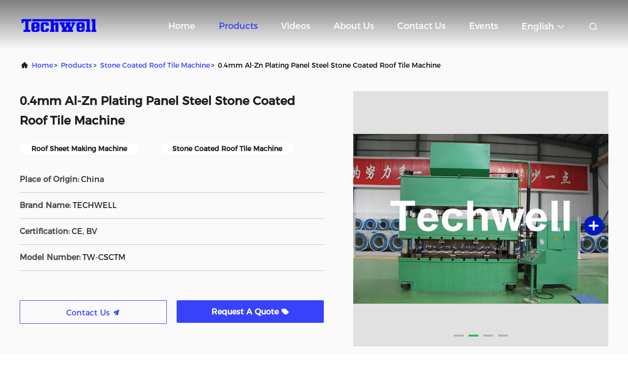

--- FILE ---
content_type: text/html
request_url: https://www.cold-rollformingmachine.com/sale-1829290-0-4mm-al-zn-plating-panel-steel-stone-coated-roof-tile-machine.html
body_size: 22132
content:

<!DOCTYPE html>
<html lang="en">
<head>
	<meta charset="utf-8">
	<meta http-equiv="X-UA-Compatible" content="IE=edge">
	<meta name="viewport" content="width=device-width, initial-scale=1.0, maximum-scale=5.1">
    <title>0.4mm Al-Zn Plating Panel Steel Stone Coated Roof Tile Machine</title>
    <meta name="keywords" content="Stone Coated Roof Tile Machine, 0.4mm Al-Zn Plating Panel Steel Stone Coated Roof Tile Machine, Stone Coated Roof Tile Machine for sale, Stone Coated Roof Tile Machine price" />
    <meta name="description" content="High quality 0.4mm Al-Zn Plating Panel Steel Stone Coated Roof Tile Machine from China, China's leading product market Stone Coated Roof Tile Machine product market, With strict quality control Stone Coated Roof Tile Machine factories, Producing high quality 0.4mm Al-Zn Plating Panel Steel Stone Coated Roof Tile Machine products." />
     <link rel='preload'
					  href=/photo/cold-rollformingmachine/sitetpl/style/commonV2.css?ver=1681366742 as='style'><link type='text/css' rel='stylesheet'
					  href=/photo/cold-rollformingmachine/sitetpl/style/commonV2.css?ver=1681366742 media='all'><meta property="og:title" content="0.4mm Al-Zn Plating Panel Steel Stone Coated Roof Tile Machine" />
<meta property="og:description" content="High quality 0.4mm Al-Zn Plating Panel Steel Stone Coated Roof Tile Machine from China, China's leading product market Stone Coated Roof Tile Machine product market, With strict quality control Stone Coated Roof Tile Machine factories, Producing high quality 0.4mm Al-Zn Plating Panel Steel Stone Coated Roof Tile Machine products." />
<meta property="og:type" content="product" />
<meta property="og:availability" content="instock" />
<meta property="og:site_name" content="Wuxi Techwell Machinery Co., Ltd" />
<meta property="og:url" content="https://www.cold-rollformingmachine.com/sale-1829290-0-4mm-al-zn-plating-panel-steel-stone-coated-roof-tile-machine.html" />
<meta property="og:image" content="https://www.cold-rollformingmachine.com/photo/ps1724206-0_4mm_al_zn_plating_panel_steel_stone_coated_roof_tile_machine.jpg" />
<link rel="canonical" href="https://www.cold-rollformingmachine.com/sale-1829290-0-4mm-al-zn-plating-panel-steel-stone-coated-roof-tile-machine.html" />
<link rel="alternate" href="https://m.cold-rollformingmachine.com/sale-1829290-0-4mm-al-zn-plating-panel-steel-stone-coated-roof-tile-machine.html" media="only screen and (max-width: 640px)" />
<link rel="stylesheet" type="text/css" href="/js/guidefirstcommon.css" />
<link rel="stylesheet" type="text/css" href="/js/guidecommon_99708.css" />
<style type="text/css">
/*<![CDATA[*/
.consent__cookie {position: fixed;top: 0;left: 0;width: 100%;height: 0%;z-index: 100000;}.consent__cookie_bg {position: fixed;top: 0;left: 0;width: 100%;height: 100%;background: #000;opacity: .6;display: none }.consent__cookie_rel {position: fixed;bottom:0;left: 0;width: 100%;background: #fff;display: -webkit-box;display: -ms-flexbox;display: flex;flex-wrap: wrap;padding: 24px 80px;-webkit-box-sizing: border-box;box-sizing: border-box;-webkit-box-pack: justify;-ms-flex-pack: justify;justify-content: space-between;-webkit-transition: all ease-in-out .3s;transition: all ease-in-out .3s }.consent__close {position: absolute;top: 20px;right: 20px;cursor: pointer }.consent__close svg {fill: #777 }.consent__close:hover svg {fill: #000 }.consent__cookie_box {flex: 1;word-break: break-word;}.consent__warm {color: #777;font-size: 16px;margin-bottom: 12px;line-height: 19px }.consent__title {color: #333;font-size: 20px;font-weight: 600;margin-bottom: 12px;line-height: 23px }.consent__itxt {color: #333;font-size: 14px;margin-bottom: 12px;display: -webkit-box;display: -ms-flexbox;display: flex;-webkit-box-align: center;-ms-flex-align: center;align-items: center }.consent__itxt i {display: -webkit-inline-box;display: -ms-inline-flexbox;display: inline-flex;width: 28px;height: 28px;border-radius: 50%;background: #e0f9e9;margin-right: 8px;-webkit-box-align: center;-ms-flex-align: center;align-items: center;-webkit-box-pack: center;-ms-flex-pack: center;justify-content: center }.consent__itxt svg {fill: #3ca860 }.consent__txt {color: #a6a6a6;font-size: 14px;margin-bottom: 8px;line-height: 17px }.consent__btns {display: -webkit-box;display: -ms-flexbox;display: flex;-webkit-box-orient: vertical;-webkit-box-direction: normal;-ms-flex-direction: column;flex-direction: column;-webkit-box-pack: center;-ms-flex-pack: center;justify-content: center;flex-shrink: 0;}.consent__btn {width: 280px;height: 40px;line-height: 40px;text-align: center;background: #3ca860;color: #fff;border-radius: 4px;margin: 8px 0;-webkit-box-sizing: border-box;box-sizing: border-box;cursor: pointer;font-size:14px}.consent__btn:hover {background: #00823b }.consent__btn.empty {color: #3ca860;border: 1px solid #3ca860;background: #fff }.consent__btn.empty:hover {background: #3ca860;color: #fff }.open .consent__cookie_bg {display: block }.open .consent__cookie_rel {bottom: 0 }@media (max-width: 760px) {.consent__btns {width: 100%;align-items: center;}.consent__cookie_rel {padding: 20px 24px }}.consent__cookie.open {display: block;}.consent__cookie {display: none;}
/*]]>*/
</style>
<style type="text/css">
/*<![CDATA[*/
@media only screen and (max-width:640px){.contact_now_dialog .content-wrap .desc{background-image:url(/images/cta_images/bg_s.png) !important}}.contact_now_dialog .content-wrap .content-wrap_header .cta-close{background-image:url(/images/cta_images/sprite.png) !important}.contact_now_dialog .content-wrap .desc{background-image:url(/images/cta_images/bg_l.png) !important}.contact_now_dialog .content-wrap .cta-btn i{background-image:url(/images/cta_images/sprite.png) !important}.contact_now_dialog .content-wrap .head-tip img{content:url(/images/cta_images/cta_contact_now.png) !important}.cusim{background-image:url(/images/imicon/im.svg) !important}.cuswa{background-image:url(/images/imicon/wa.png) !important}.cusall{background-image:url(/images/imicon/allchat.svg) !important}
/*]]>*/
</style>
<script type="text/javascript" src="/js/guidefirstcommon.js"></script>
<script type="text/javascript">
/*<![CDATA[*/
window.isvideotpl = 0;window.detailurl = '';
var colorUrl = '';var isShowGuide = 2;var showGuideColor = 0;var im_appid = 10003;var im_msg="Good day, what product are you looking for?";

var cta_cid = 1463;var use_defaulProductInfo = 1;var cta_pid = 1829290;var test_company = 0;var webim_domain = '';var company_type = 26;var cta_equipment = 'pc'; var setcookie = 'setwebimCookie(1461,1829290,26)'; var whatsapplink = "https://wa.me/8618018304331?text=Hi%2C+I%27m+interested+in+0.4mm+Al-Zn+Plating+Panel+Steel+Stone+Coated+Roof+Tile+Machine."; function insertMeta(){var str = '<meta name="mobile-web-app-capable" content="yes" /><meta name="viewport" content="width=device-width, initial-scale=1.0" />';document.head.insertAdjacentHTML('beforeend',str);} var element = document.querySelector('a.footer_webim_a[href="/webim/webim_tab.html"]');if (element) {element.parentNode.removeChild(element);}

var colorUrl = '';
var aisearch = 0;
var selfUrl = '';
window.playerReportUrl='/vod/view_count/report';
var query_string = ["Products","Detail"];
var g_tp = '';
var customtplcolor = 99708;
var str_chat = 'chat';
				var str_call_now = 'call now';
var str_chat_now = 'chat now';
var str_contact1 = 'Get Best Price';var str_chat_lang='english';var str_contact2 = 'Get Price';var str_contact2 = 'Best Price';var str_contact = 'contact';
window.predomainsub = "";
/*]]>*/
</script>
</head>
<body>
<img src="/logo.gif" style="display:none" alt="logo"/>
<a style="display: none!important;" title="Wuxi Techwell Machinery Co., Ltd" class="float-inquiry" href="/contactnow.html" onclick='setinquiryCookie("{\"showproduct\":1,\"pid\":\"1829290\",\"name\":\"0.4mm Al-Zn Plating Panel Steel Stone Coated Roof Tile Machine\",\"source_url\":\"\\/sale-1829290-0-4mm-al-zn-plating-panel-steel-stone-coated-roof-tile-machine.html\",\"picurl\":\"\\/photo\\/pd1724206-0_4mm_al_zn_plating_panel_steel_stone_coated_roof_tile_machine.jpg\",\"propertyDetail\":[[\"Place of Origin\",\"China\"],[\"Brand Name\",\"TECHWELL\"],[\"Certification\",\"CE, BV\"],[\"Model Number\",\"TW-CSCTM\"]],\"company_name\":null,\"picurl_c\":\"\\/photo\\/pc1724206-0_4mm_al_zn_plating_panel_steel_stone_coated_roof_tile_machine.jpg\",\"price\":\"Contact Us\",\"username\":\"monica\",\"viewTime\":\"Last Login : 2 hours 35 minutes ago\",\"subject\":\"Can you supply 0.4mm Al-Zn Plating Panel Steel Stone Coated Roof Tile Machine for us\",\"countrycode\":\"\"}");'></a>
<script>
var originProductInfo = '';
var originProductInfo = {"showproduct":1,"pid":"1829290","name":"0.4mm Al-Zn Plating Panel Steel Stone Coated Roof Tile Machine","source_url":"\/sale-1829290-0-4mm-al-zn-plating-panel-steel-stone-coated-roof-tile-machine.html","picurl":"\/photo\/pd1724206-0_4mm_al_zn_plating_panel_steel_stone_coated_roof_tile_machine.jpg","propertyDetail":[["Place of Origin","China"],["Brand Name","TECHWELL"],["Certification","CE, BV"],["Model Number","TW-CSCTM"]],"company_name":null,"picurl_c":"\/photo\/pc1724206-0_4mm_al_zn_plating_panel_steel_stone_coated_roof_tile_machine.jpg","price":"Contact Us","username":"monica","viewTime":"Last Login : 1 hours 35 minutes ago","subject":"What is the delivery time on 0.4mm Al-Zn Plating Panel Steel Stone Coated Roof Tile Machine","countrycode":""};
var save_url = "/contactsave.html";
var update_url = "/updateinquiry.html";
var productInfo = {};
var defaulProductInfo = {};
var myDate = new Date();
var curDate = myDate.getFullYear()+'-'+(parseInt(myDate.getMonth())+1)+'-'+myDate.getDate();
var message = '';
var default_pop = 1;
var leaveMessageDialog = document.getElementsByClassName('leave-message-dialog')[0]; // 获取弹层
var _$$ = function (dom) {
    return document.querySelectorAll(dom);
};
resInfo = originProductInfo;
resInfo['name'] = resInfo['name'] || '';
defaulProductInfo.pid = resInfo['pid'];
defaulProductInfo.productName = resInfo['name'] ?? '';
defaulProductInfo.productInfo = resInfo['propertyDetail'];
defaulProductInfo.productImg = resInfo['picurl_c'];
defaulProductInfo.subject = resInfo['subject'] ?? '';
defaulProductInfo.productImgAlt = resInfo['name'] ?? '';
var inquirypopup_tmp = 1;
var message = 'Dear,'+'\r\n'+"I am interested in"+' '+trim(resInfo['name'])+", could you send me more details such as type, size, MOQ, material, etc."+'\r\n'+"Thanks!"+'\r\n'+"Waiting for your reply.";
var message_1 = 'Dear,'+'\r\n'+"I am interested in"+' '+trim(resInfo['name'])+", could you send me more details such as type, size, MOQ, material, etc."+'\r\n'+"Thanks!"+'\r\n'+"Waiting for your reply.";
var message_2 = 'Hello,'+'\r\n'+"I am looking for"+' '+trim(resInfo['name'])+", please send me the price, specification and picture."+'\r\n'+"Your swift response will be highly appreciated."+'\r\n'+"Feel free to contact me for more information."+'\r\n'+"Thanks a lot.";
var message_3 = 'Hello,'+'\r\n'+trim(resInfo['name'])+' '+"meets my expectations."+'\r\n'+"Please give me the best price and some other product information."+'\r\n'+"Feel free to contact me via my mail."+'\r\n'+"Thanks a lot.";

var message_4 = 'Dear,'+'\r\n'+"What is the FOB price on your"+' '+trim(resInfo['name'])+'?'+'\r\n'+"Which is the nearest port name?"+'\r\n'+"Please reply me as soon as possible, it would be better to share further information."+'\r\n'+"Regards!";
var message_5 = 'Hi there,'+'\r\n'+"I am very interested in your"+' '+trim(resInfo['name'])+'.'+'\r\n'+"Please send me your product details."+'\r\n'+"Looking forward to your quick reply."+'\r\n'+"Feel free to contact me by mail."+'\r\n'+"Regards!";

var message_6 = 'Dear,'+'\r\n'+"Please provide us with information about your"+' '+trim(resInfo['name'])+", such as type, size, material, and of course the best price."+'\r\n'+"Looking forward to your quick reply."+'\r\n'+"Thank you!";
var message_7 = 'Dear,'+'\r\n'+"Can you supply"+' '+trim(resInfo['name'])+" for us?"+'\r\n'+"First we want a price list and some product details."+'\r\n'+"I hope to get reply asap and look forward to cooperation."+'\r\n'+"Thank you very much.";
var message_8 = 'hi,'+'\r\n'+"I am looking for"+' '+trim(resInfo['name'])+", please give me some more detailed product information."+'\r\n'+"I look forward to your reply."+'\r\n'+"Thank you!";
var message_9 = 'Hello,'+'\r\n'+"Your"+' '+trim(resInfo['name'])+" meets my requirements very well."+'\r\n'+"Please send me the price, specification, and similar model will be OK."+'\r\n'+"Feel free to chat with me."+'\r\n'+"Thanks!";
var message_10 = 'Dear,'+'\r\n'+"I want to know more about the details and quotation of"+' '+trim(resInfo['name'])+'.'+'\r\n'+"Feel free to contact me."+'\r\n'+"Regards!";

var r = getRandom(1,10);

defaulProductInfo.message = eval("message_"+r);
    defaulProductInfo.message = eval("message_"+r);
        var mytAjax = {

    post: function(url, data, fn) {
        var xhr = new XMLHttpRequest();
        xhr.open("POST", url, true);
        xhr.setRequestHeader("Content-Type", "application/x-www-form-urlencoded;charset=UTF-8");
        xhr.setRequestHeader("X-Requested-With", "XMLHttpRequest");
        xhr.setRequestHeader('Content-Type','text/plain;charset=UTF-8');
        xhr.onreadystatechange = function() {
            if(xhr.readyState == 4 && (xhr.status == 200 || xhr.status == 304)) {
                fn.call(this, xhr.responseText);
            }
        };
        xhr.send(data);
    },

    postform: function(url, data, fn) {
        var xhr = new XMLHttpRequest();
        xhr.open("POST", url, true);
        xhr.setRequestHeader("X-Requested-With", "XMLHttpRequest");
        xhr.onreadystatechange = function() {
            if(xhr.readyState == 4 && (xhr.status == 200 || xhr.status == 304)) {
                fn.call(this, xhr.responseText);
            }
        };
        xhr.send(data);
    }
};
/*window.onload = function(){
    leaveMessageDialog = document.getElementsByClassName('leave-message-dialog')[0];
    if (window.localStorage.recordDialogStatus=='undefined' || (window.localStorage.recordDialogStatus!='undefined' && window.localStorage.recordDialogStatus != curDate)) {
        setTimeout(function(){
            if(parseInt(inquirypopup_tmp%10) == 1){
                creatDialog(defaulProductInfo, 1);
            }
        }, 6000);
    }
};*/
function trim(str)
{
    str = str.replace(/(^\s*)/g,"");
    return str.replace(/(\s*$)/g,"");
};
function getRandom(m,n){
    var num = Math.floor(Math.random()*(m - n) + n);
    return num;
};
function strBtn(param) {

    var starattextarea = document.getElementById("textareamessage").value.length;
    var email = document.getElementById("startEmail").value;

    var default_tip = document.querySelectorAll(".watermark_container").length;
    if (20 < starattextarea && starattextarea < 3000) {
        if(default_tip>0){
            document.getElementById("textareamessage1").parentNode.parentNode.nextElementSibling.style.display = "none";
        }else{
            document.getElementById("textareamessage1").parentNode.nextElementSibling.style.display = "none";
        }

    } else {
        if(default_tip>0){
            document.getElementById("textareamessage1").parentNode.parentNode.nextElementSibling.style.display = "block";
        }else{
            document.getElementById("textareamessage1").parentNode.nextElementSibling.style.display = "block";
        }

        return;
    }

    // var re = /^([a-zA-Z0-9_-])+@([a-zA-Z0-9_-])+\.([a-zA-Z0-9_-])+/i;/*邮箱不区分大小写*/
    var re = /^[a-zA-Z0-9][\w-]*(\.?[\w-]+)*@[a-zA-Z0-9-]+(\.[a-zA-Z0-9]+)+$/i;
    if (!re.test(email)) {
        document.getElementById("startEmail").nextElementSibling.style.display = "block";
        return;
    } else {
        document.getElementById("startEmail").nextElementSibling.style.display = "none";
    }

    var subject = document.getElementById("pop_subject").value;
    var pid = document.getElementById("pop_pid").value;
    var message = document.getElementById("textareamessage").value;
    var sender_email = document.getElementById("startEmail").value;
    var tel = '';
    if (document.getElementById("tel0") != undefined && document.getElementById("tel0") != '')
        tel = document.getElementById("tel0").value;
    var form_serialize = '&tel='+tel;

    form_serialize = form_serialize.replace(/\+/g, "%2B");
    mytAjax.post(save_url,"pid="+pid+"&subject="+subject+"&email="+sender_email+"&message="+(message)+form_serialize,function(res){
        var mes = JSON.parse(res);
        if(mes.status == 200){
            var iid = mes.iid;
            document.getElementById("pop_iid").value = iid;
            document.getElementById("pop_uuid").value = mes.uuid;

            if(typeof gtag_report_conversion === "function"){
                gtag_report_conversion();//执行统计js代码
            }
            if(typeof fbq === "function"){
                fbq('track','Purchase');//执行统计js代码
            }
        }
    });
    for (var index = 0; index < document.querySelectorAll(".dialog-content-pql").length; index++) {
        document.querySelectorAll(".dialog-content-pql")[index].style.display = "none";
    };
    $('#idphonepql').val(tel);
    document.getElementById("dialog-content-pql-id").style.display = "block";
    ;
};
function twoBtnOk(param) {

    var selectgender = document.getElementById("Mr").innerHTML;
    var iid = document.getElementById("pop_iid").value;
    var sendername = document.getElementById("idnamepql").value;
    var senderphone = document.getElementById("idphonepql").value;
    var sendercname = document.getElementById("idcompanypql").value;
    var uuid = document.getElementById("pop_uuid").value;
    var gender = 2;
    if(selectgender == 'Mr.') gender = 0;
    if(selectgender == 'Mrs.') gender = 1;
    var pid = document.getElementById("pop_pid").value;
    var form_serialize = '';

        form_serialize = form_serialize.replace(/\+/g, "%2B");

    mytAjax.post(update_url,"iid="+iid+"&gender="+gender+"&uuid="+uuid+"&name="+(sendername)+"&tel="+(senderphone)+"&company="+(sendercname)+form_serialize,function(res){});

    for (var index = 0; index < document.querySelectorAll(".dialog-content-pql").length; index++) {
        document.querySelectorAll(".dialog-content-pql")[index].style.display = "none";
    };
    document.getElementById("dialog-content-pql-ok").style.display = "block";

};
function toCheckMust(name) {
    $('#'+name+'error').hide();
}
function handClidk(param) {
    var starattextarea = document.getElementById("textareamessage1").value.length;
    var email = document.getElementById("startEmail1").value;
    var default_tip = document.querySelectorAll(".watermark_container").length;
    if (20 < starattextarea && starattextarea < 3000) {
        if(default_tip>0){
            document.getElementById("textareamessage1").parentNode.parentNode.nextElementSibling.style.display = "none";
        }else{
            document.getElementById("textareamessage1").parentNode.nextElementSibling.style.display = "none";
        }

    } else {
        if(default_tip>0){
            document.getElementById("textareamessage1").parentNode.parentNode.nextElementSibling.style.display = "block";
        }else{
            document.getElementById("textareamessage1").parentNode.nextElementSibling.style.display = "block";
        }

        return;
    }

    // var re = /^([a-zA-Z0-9_-])+@([a-zA-Z0-9_-])+\.([a-zA-Z0-9_-])+/i;
    var re = /^[a-zA-Z0-9][\w-]*(\.?[\w-]+)*@[a-zA-Z0-9-]+(\.[a-zA-Z0-9]+)+$/i;
    if (!re.test(email)) {
        document.getElementById("startEmail1").nextElementSibling.style.display = "block";
        return;
    } else {
        document.getElementById("startEmail1").nextElementSibling.style.display = "none";
    }

    var subject = document.getElementById("pop_subject").value;
    var pid = document.getElementById("pop_pid").value;
    var message = document.getElementById("textareamessage1").value;
    var sender_email = document.getElementById("startEmail1").value;
    var form_serialize = tel = '';
    if (document.getElementById("tel1") != undefined && document.getElementById("tel1") != '')
        tel = document.getElementById("tel1").value;
        mytAjax.post(save_url,"email="+sender_email+"&tel="+tel+"&pid="+pid+"&message="+message+"&subject="+subject+form_serialize,function(res){

        var mes = JSON.parse(res);
        if(mes.status == 200){
            var iid = mes.iid;
            document.getElementById("pop_iid").value = iid;
            document.getElementById("pop_uuid").value = mes.uuid;
            if(typeof gtag_report_conversion === "function"){
                gtag_report_conversion();//执行统计js代码
            }
        }

    });
    for (var index = 0; index < document.querySelectorAll(".dialog-content-pql").length; index++) {
        document.querySelectorAll(".dialog-content-pql")[index].style.display = "none";
    };
    $('#idphonepql').val(tel);
    document.getElementById("dialog-content-pql-id").style.display = "block";

};
window.addEventListener('load', function () {
    $('.checkbox-wrap label').each(function(){
        if($(this).find('input').prop('checked')){
            $(this).addClass('on')
        }else {
            $(this).removeClass('on')
        }
    })
    $(document).on('click', '.checkbox-wrap label' , function(ev){
        if (ev.target.tagName.toUpperCase() != 'INPUT') {
            $(this).toggleClass('on')
        }
    })
})

function hand_video(pdata) {
    data = JSON.parse(pdata);
    productInfo.productName = data.productName;
    productInfo.productInfo = data.productInfo;
    productInfo.productImg = data.productImg;
    productInfo.subject = data.subject;

    var message = 'Dear,'+'\r\n'+"I am interested in"+' '+trim(data.productName)+", could you send me more details such as type, size, quantity, material, etc."+'\r\n'+"Thanks!"+'\r\n'+"Waiting for your reply.";

    var message = 'Dear,'+'\r\n'+"I am interested in"+' '+trim(data.productName)+", could you send me more details such as type, size, MOQ, material, etc."+'\r\n'+"Thanks!"+'\r\n'+"Waiting for your reply.";
    var message_1 = 'Dear,'+'\r\n'+"I am interested in"+' '+trim(data.productName)+", could you send me more details such as type, size, MOQ, material, etc."+'\r\n'+"Thanks!"+'\r\n'+"Waiting for your reply.";
    var message_2 = 'Hello,'+'\r\n'+"I am looking for"+' '+trim(data.productName)+", please send me the price, specification and picture."+'\r\n'+"Your swift response will be highly appreciated."+'\r\n'+"Feel free to contact me for more information."+'\r\n'+"Thanks a lot.";
    var message_3 = 'Hello,'+'\r\n'+trim(data.productName)+' '+"meets my expectations."+'\r\n'+"Please give me the best price and some other product information."+'\r\n'+"Feel free to contact me via my mail."+'\r\n'+"Thanks a lot.";

    var message_4 = 'Dear,'+'\r\n'+"What is the FOB price on your"+' '+trim(data.productName)+'?'+'\r\n'+"Which is the nearest port name?"+'\r\n'+"Please reply me as soon as possible, it would be better to share further information."+'\r\n'+"Regards!";
    var message_5 = 'Hi there,'+'\r\n'+"I am very interested in your"+' '+trim(data.productName)+'.'+'\r\n'+"Please send me your product details."+'\r\n'+"Looking forward to your quick reply."+'\r\n'+"Feel free to contact me by mail."+'\r\n'+"Regards!";

    var message_6 = 'Dear,'+'\r\n'+"Please provide us with information about your"+' '+trim(data.productName)+", such as type, size, material, and of course the best price."+'\r\n'+"Looking forward to your quick reply."+'\r\n'+"Thank you!";
    var message_7 = 'Dear,'+'\r\n'+"Can you supply"+' '+trim(data.productName)+" for us?"+'\r\n'+"First we want a price list and some product details."+'\r\n'+"I hope to get reply asap and look forward to cooperation."+'\r\n'+"Thank you very much.";
    var message_8 = 'hi,'+'\r\n'+"I am looking for"+' '+trim(data.productName)+", please give me some more detailed product information."+'\r\n'+"I look forward to your reply."+'\r\n'+"Thank you!";
    var message_9 = 'Hello,'+'\r\n'+"Your"+' '+trim(data.productName)+" meets my requirements very well."+'\r\n'+"Please send me the price, specification, and similar model will be OK."+'\r\n'+"Feel free to chat with me."+'\r\n'+"Thanks!";
    var message_10 = 'Dear,'+'\r\n'+"I want to know more about the details and quotation of"+' '+trim(data.productName)+'.'+'\r\n'+"Feel free to contact me."+'\r\n'+"Regards!";

    var r = getRandom(1,10);

    productInfo.message = eval("message_"+r);
            if(parseInt(inquirypopup_tmp/10) == 1){
        productInfo.message = "";
    }
    productInfo.pid = data.pid;
    creatDialog(productInfo, 2);
};

function handDialog(pdata) {
    data = JSON.parse(pdata);
    productInfo.productName = data.productName;
    productInfo.productInfo = data.productInfo;
    productInfo.productImg = data.productImg;
    productInfo.subject = data.subject;

    var message = 'Dear,'+'\r\n'+"I am interested in"+' '+trim(data.productName)+", could you send me more details such as type, size, quantity, material, etc."+'\r\n'+"Thanks!"+'\r\n'+"Waiting for your reply.";

    var message = 'Dear,'+'\r\n'+"I am interested in"+' '+trim(data.productName)+", could you send me more details such as type, size, MOQ, material, etc."+'\r\n'+"Thanks!"+'\r\n'+"Waiting for your reply.";
    var message_1 = 'Dear,'+'\r\n'+"I am interested in"+' '+trim(data.productName)+", could you send me more details such as type, size, MOQ, material, etc."+'\r\n'+"Thanks!"+'\r\n'+"Waiting for your reply.";
    var message_2 = 'Hello,'+'\r\n'+"I am looking for"+' '+trim(data.productName)+", please send me the price, specification and picture."+'\r\n'+"Your swift response will be highly appreciated."+'\r\n'+"Feel free to contact me for more information."+'\r\n'+"Thanks a lot.";
    var message_3 = 'Hello,'+'\r\n'+trim(data.productName)+' '+"meets my expectations."+'\r\n'+"Please give me the best price and some other product information."+'\r\n'+"Feel free to contact me via my mail."+'\r\n'+"Thanks a lot.";

    var message_4 = 'Dear,'+'\r\n'+"What is the FOB price on your"+' '+trim(data.productName)+'?'+'\r\n'+"Which is the nearest port name?"+'\r\n'+"Please reply me as soon as possible, it would be better to share further information."+'\r\n'+"Regards!";
    var message_5 = 'Hi there,'+'\r\n'+"I am very interested in your"+' '+trim(data.productName)+'.'+'\r\n'+"Please send me your product details."+'\r\n'+"Looking forward to your quick reply."+'\r\n'+"Feel free to contact me by mail."+'\r\n'+"Regards!";

    var message_6 = 'Dear,'+'\r\n'+"Please provide us with information about your"+' '+trim(data.productName)+", such as type, size, material, and of course the best price."+'\r\n'+"Looking forward to your quick reply."+'\r\n'+"Thank you!";
    var message_7 = 'Dear,'+'\r\n'+"Can you supply"+' '+trim(data.productName)+" for us?"+'\r\n'+"First we want a price list and some product details."+'\r\n'+"I hope to get reply asap and look forward to cooperation."+'\r\n'+"Thank you very much.";
    var message_8 = 'hi,'+'\r\n'+"I am looking for"+' '+trim(data.productName)+", please give me some more detailed product information."+'\r\n'+"I look forward to your reply."+'\r\n'+"Thank you!";
    var message_9 = 'Hello,'+'\r\n'+"Your"+' '+trim(data.productName)+" meets my requirements very well."+'\r\n'+"Please send me the price, specification, and similar model will be OK."+'\r\n'+"Feel free to chat with me."+'\r\n'+"Thanks!";
    var message_10 = 'Dear,'+'\r\n'+"I want to know more about the details and quotation of"+' '+trim(data.productName)+'.'+'\r\n'+"Feel free to contact me."+'\r\n'+"Regards!";

    var r = getRandom(1,10);
    productInfo.message = eval("message_"+r);
            if(parseInt(inquirypopup_tmp/10) == 1){
        productInfo.message = "";
    }
    productInfo.pid = data.pid;
    creatDialog(productInfo, 2);
};

function closepql(param) {

    leaveMessageDialog.style.display = 'none';
};

function closepql2(param) {

    for (var index = 0; index < document.querySelectorAll(".dialog-content-pql").length; index++) {
        document.querySelectorAll(".dialog-content-pql")[index].style.display = "none";
    };
    document.getElementById("dialog-content-pql-ok").style.display = "block";
};

function decodeHtmlEntities(str) {
    var tempElement = document.createElement('div');
    tempElement.innerHTML = str;
    return tempElement.textContent || tempElement.innerText || '';
}

function initProduct(productInfo,type){

    productInfo.productName = decodeHtmlEntities(productInfo.productName);
    productInfo.message = decodeHtmlEntities(productInfo.message);

    leaveMessageDialog = document.getElementsByClassName('leave-message-dialog')[0];
    leaveMessageDialog.style.display = "block";
    if(type == 3){
        var popinquiryemail = document.getElementById("popinquiryemail").value;
        _$$("#startEmail1")[0].value = popinquiryemail;
    }else{
        _$$("#startEmail1")[0].value = "";
    }
    _$$("#startEmail")[0].value = "";
    _$$("#idnamepql")[0].value = "";
    _$$("#idphonepql")[0].value = "";
    _$$("#idcompanypql")[0].value = "";

    _$$("#pop_pid")[0].value = productInfo.pid;
    _$$("#pop_subject")[0].value = productInfo.subject;
    
    if(parseInt(inquirypopup_tmp/10) == 1){
        productInfo.message = "";
    }

    _$$("#textareamessage1")[0].value = productInfo.message;
    _$$("#textareamessage")[0].value = productInfo.message;

    _$$("#dialog-content-pql-id .titlep")[0].innerHTML = productInfo.productName;
    _$$("#dialog-content-pql-id img")[0].setAttribute("src", productInfo.productImg);
    _$$("#dialog-content-pql-id img")[0].setAttribute("alt", productInfo.productImgAlt);

    _$$("#dialog-content-pql-id-hand img")[0].setAttribute("src", productInfo.productImg);
    _$$("#dialog-content-pql-id-hand img")[0].setAttribute("alt", productInfo.productImgAlt);
    _$$("#dialog-content-pql-id-hand .titlep")[0].innerHTML = productInfo.productName;

    if (productInfo.productInfo.length > 0) {
        var ul2, ul;
        ul = document.createElement("ul");
        for (var index = 0; index < productInfo.productInfo.length; index++) {
            var el = productInfo.productInfo[index];
            var li = document.createElement("li");
            var span1 = document.createElement("span");
            span1.innerHTML = el[0] + ":";
            var span2 = document.createElement("span");
            span2.innerHTML = el[1];
            li.appendChild(span1);
            li.appendChild(span2);
            ul.appendChild(li);

        }
        ul2 = ul.cloneNode(true);
        if (type === 1) {
            _$$("#dialog-content-pql-id .left")[0].replaceChild(ul, _$$("#dialog-content-pql-id .left ul")[0]);
        } else {
            _$$("#dialog-content-pql-id-hand .left")[0].replaceChild(ul2, _$$("#dialog-content-pql-id-hand .left ul")[0]);
            _$$("#dialog-content-pql-id .left")[0].replaceChild(ul, _$$("#dialog-content-pql-id .left ul")[0]);
        }
    };
    for (var index = 0; index < _$$("#dialog-content-pql-id .right ul li").length; index++) {
        _$$("#dialog-content-pql-id .right ul li")[index].addEventListener("click", function (params) {
            _$$("#dialog-content-pql-id .right #Mr")[0].innerHTML = this.innerHTML
        }, false)

    };

};
function closeInquiryCreateDialog() {
    document.getElementById("xuanpan_dialog_box_pql").style.display = "none";
};
function showInquiryCreateDialog() {
    document.getElementById("xuanpan_dialog_box_pql").style.display = "block";
};
function submitPopInquiry(){
    var message = document.getElementById("inquiry_message").value;
    var email = document.getElementById("inquiry_email").value;
    var subject = defaulProductInfo.subject;
    var pid = defaulProductInfo.pid;
    if (email === undefined) {
        showInquiryCreateDialog();
        document.getElementById("inquiry_email").style.border = "1px solid red";
        return false;
    };
    if (message === undefined) {
        showInquiryCreateDialog();
        document.getElementById("inquiry_message").style.border = "1px solid red";
        return false;
    };
    if (email.search(/^\w+((-\w+)|(\.\w+))*\@[A-Za-z0-9]+((\.|-)[A-Za-z0-9]+)*\.[A-Za-z0-9]+$/) == -1) {
        document.getElementById("inquiry_email").style.border= "1px solid red";
        showInquiryCreateDialog();
        return false;
    } else {
        document.getElementById("inquiry_email").style.border= "";
    };
    if (message.length < 20 || message.length >3000) {
        showInquiryCreateDialog();
        document.getElementById("inquiry_message").style.border = "1px solid red";
        return false;
    } else {
        document.getElementById("inquiry_message").style.border = "";
    };
    var tel = '';
    if (document.getElementById("tel") != undefined && document.getElementById("tel") != '')
        tel = document.getElementById("tel").value;

    mytAjax.post(save_url,"pid="+pid+"&subject="+subject+"&email="+email+"&message="+(message)+'&tel='+tel,function(res){
        var mes = JSON.parse(res);
        if(mes.status == 200){
            var iid = mes.iid;
            document.getElementById("pop_iid").value = iid;
            document.getElementById("pop_uuid").value = mes.uuid;

        }
    });
    initProduct(defaulProductInfo);
    for (var index = 0; index < document.querySelectorAll(".dialog-content-pql").length; index++) {
        document.querySelectorAll(".dialog-content-pql")[index].style.display = "none";
    };
    $('#idphonepql').val(tel);
    document.getElementById("dialog-content-pql-id").style.display = "block";

};

//带附件上传
function submitPopInquiryfile(email_id,message_id,check_sort,name_id,phone_id,company_id,attachments){

    if(typeof(check_sort) == 'undefined'){
        check_sort = 0;
    }
    var message = document.getElementById(message_id).value;
    var email = document.getElementById(email_id).value;
    var attachments = document.getElementById(attachments).value;
    if(typeof(name_id) !== 'undefined' && name_id != ""){
        var name  = document.getElementById(name_id).value;
    }
    if(typeof(phone_id) !== 'undefined' && phone_id != ""){
        var phone = document.getElementById(phone_id).value;
    }
    if(typeof(company_id) !== 'undefined' && company_id != ""){
        var company = document.getElementById(company_id).value;
    }
    var subject = defaulProductInfo.subject;
    var pid = defaulProductInfo.pid;

    if(check_sort == 0){
        if (email === undefined) {
            showInquiryCreateDialog();
            document.getElementById(email_id).style.border = "1px solid red";
            return false;
        };
        if (message === undefined) {
            showInquiryCreateDialog();
            document.getElementById(message_id).style.border = "1px solid red";
            return false;
        };

        if (email.search(/^\w+((-\w+)|(\.\w+))*\@[A-Za-z0-9]+((\.|-)[A-Za-z0-9]+)*\.[A-Za-z0-9]+$/) == -1) {
            document.getElementById(email_id).style.border= "1px solid red";
            showInquiryCreateDialog();
            return false;
        } else {
            document.getElementById(email_id).style.border= "";
        };
        if (message.length < 20 || message.length >3000) {
            showInquiryCreateDialog();
            document.getElementById(message_id).style.border = "1px solid red";
            return false;
        } else {
            document.getElementById(message_id).style.border = "";
        };
    }else{

        if (message === undefined) {
            showInquiryCreateDialog();
            document.getElementById(message_id).style.border = "1px solid red";
            return false;
        };

        if (email === undefined) {
            showInquiryCreateDialog();
            document.getElementById(email_id).style.border = "1px solid red";
            return false;
        };

        if (message.length < 20 || message.length >3000) {
            showInquiryCreateDialog();
            document.getElementById(message_id).style.border = "1px solid red";
            return false;
        } else {
            document.getElementById(message_id).style.border = "";
        };

        if (email.search(/^\w+((-\w+)|(\.\w+))*\@[A-Za-z0-9]+((\.|-)[A-Za-z0-9]+)*\.[A-Za-z0-9]+$/) == -1) {
            document.getElementById(email_id).style.border= "1px solid red";
            showInquiryCreateDialog();
            return false;
        } else {
            document.getElementById(email_id).style.border= "";
        };

    };

    mytAjax.post(save_url,"pid="+pid+"&subject="+subject+"&email="+email+"&message="+message+"&company="+company+"&attachments="+attachments,function(res){
        var mes = JSON.parse(res);
        if(mes.status == 200){
            var iid = mes.iid;
            document.getElementById("pop_iid").value = iid;
            document.getElementById("pop_uuid").value = mes.uuid;

            if(typeof gtag_report_conversion === "function"){
                gtag_report_conversion();//执行统计js代码
            }
            if(typeof fbq === "function"){
                fbq('track','Purchase');//执行统计js代码
            }
        }
    });
    initProduct(defaulProductInfo);

    if(name !== undefined && name != ""){
        _$$("#idnamepql")[0].value = name;
    }

    if(phone !== undefined && phone != ""){
        _$$("#idphonepql")[0].value = phone;
    }

    if(company !== undefined && company != ""){
        _$$("#idcompanypql")[0].value = company;
    }

    for (var index = 0; index < document.querySelectorAll(".dialog-content-pql").length; index++) {
        document.querySelectorAll(".dialog-content-pql")[index].style.display = "none";
    };
    document.getElementById("dialog-content-pql-id").style.display = "block";

};
function submitPopInquiryByParam(email_id,message_id,check_sort,name_id,phone_id,company_id){

    if(typeof(check_sort) == 'undefined'){
        check_sort = 0;
    }

    var senderphone = '';
    var message = document.getElementById(message_id).value;
    var email = document.getElementById(email_id).value;
    if(typeof(name_id) !== 'undefined' && name_id != ""){
        var name  = document.getElementById(name_id).value;
    }
    if(typeof(phone_id) !== 'undefined' && phone_id != ""){
        var phone = document.getElementById(phone_id).value;
        senderphone = phone;
    }
    if(typeof(company_id) !== 'undefined' && company_id != ""){
        var company = document.getElementById(company_id).value;
    }
    var subject = defaulProductInfo.subject;
    var pid = defaulProductInfo.pid;

    if(check_sort == 0){
        if (email === undefined) {
            showInquiryCreateDialog();
            document.getElementById(email_id).style.border = "1px solid red";
            return false;
        };
        if (message === undefined) {
            showInquiryCreateDialog();
            document.getElementById(message_id).style.border = "1px solid red";
            return false;
        };

        if (email.search(/^\w+((-\w+)|(\.\w+))*\@[A-Za-z0-9]+((\.|-)[A-Za-z0-9]+)*\.[A-Za-z0-9]+$/) == -1) {
            document.getElementById(email_id).style.border= "1px solid red";
            showInquiryCreateDialog();
            return false;
        } else {
            document.getElementById(email_id).style.border= "";
        };
        if (message.length < 20 || message.length >3000) {
            showInquiryCreateDialog();
            document.getElementById(message_id).style.border = "1px solid red";
            return false;
        } else {
            document.getElementById(message_id).style.border = "";
        };
    }else{

        if (message === undefined) {
            showInquiryCreateDialog();
            document.getElementById(message_id).style.border = "1px solid red";
            return false;
        };

        if (email === undefined) {
            showInquiryCreateDialog();
            document.getElementById(email_id).style.border = "1px solid red";
            return false;
        };

        if (message.length < 20 || message.length >3000) {
            showInquiryCreateDialog();
            document.getElementById(message_id).style.border = "1px solid red";
            return false;
        } else {
            document.getElementById(message_id).style.border = "";
        };

        if (email.search(/^\w+((-\w+)|(\.\w+))*\@[A-Za-z0-9]+((\.|-)[A-Za-z0-9]+)*\.[A-Za-z0-9]+$/) == -1) {
            document.getElementById(email_id).style.border= "1px solid red";
            showInquiryCreateDialog();
            return false;
        } else {
            document.getElementById(email_id).style.border= "";
        };

    };

    var productsku = "";
    if($("#product_sku").length > 0){
        productsku = $("#product_sku").html();
    }

    mytAjax.post(save_url,"tel="+senderphone+"&pid="+pid+"&subject="+subject+"&email="+email+"&message="+message+"&messagesku="+encodeURI(productsku),function(res){
        var mes = JSON.parse(res);
        if(mes.status == 200){
            var iid = mes.iid;
            document.getElementById("pop_iid").value = iid;
            document.getElementById("pop_uuid").value = mes.uuid;

            if(typeof gtag_report_conversion === "function"){
                gtag_report_conversion();//执行统计js代码
            }
            if(typeof fbq === "function"){
                fbq('track','Purchase');//执行统计js代码
            }
        }
    });
    initProduct(defaulProductInfo);

    if(name !== undefined && name != ""){
        _$$("#idnamepql")[0].value = name;
    }

    if(phone !== undefined && phone != ""){
        _$$("#idphonepql")[0].value = phone;
    }

    if(company !== undefined && company != ""){
        _$$("#idcompanypql")[0].value = company;
    }

    for (var index = 0; index < document.querySelectorAll(".dialog-content-pql").length; index++) {
        document.querySelectorAll(".dialog-content-pql")[index].style.display = "none";

    };
    document.getElementById("dialog-content-pql-id").style.display = "block";

};

function creat_videoDialog(productInfo, type) {

    if(type == 1){
        if(default_pop != 1){
            return false;
        }
        window.localStorage.recordDialogStatus = curDate;
    }else{
        default_pop = 0;
    }
    initProduct(productInfo, type);
    if (type === 1) {
        // 自动弹出
        for (var index = 0; index < document.querySelectorAll(".dialog-content-pql").length; index++) {

            document.querySelectorAll(".dialog-content-pql")[index].style.display = "none";
        };
        document.getElementById("dialog-content-pql").style.display = "block";
    } else {
        // 手动弹出
        for (var index = 0; index < document.querySelectorAll(".dialog-content-pql").length; index++) {
            document.querySelectorAll(".dialog-content-pql")[index].style.display = "none";
        };
        document.getElementById("dialog-content-pql-id-hand").style.display = "block";
    }
}

function creatDialog(productInfo, type) {

    if(type == 1){
        if(default_pop != 1){
            return false;
        }
        window.localStorage.recordDialogStatus = curDate;
    }else{
        default_pop = 0;
    }
    initProduct(productInfo, type);
    if (type === 1) {
        // 自动弹出
        for (var index = 0; index < document.querySelectorAll(".dialog-content-pql").length; index++) {

            document.querySelectorAll(".dialog-content-pql")[index].style.display = "none";
        };
        document.getElementById("dialog-content-pql").style.display = "block";
    } else {
        // 手动弹出
        for (var index = 0; index < document.querySelectorAll(".dialog-content-pql").length; index++) {
            document.querySelectorAll(".dialog-content-pql")[index].style.display = "none";
        };
        document.getElementById("dialog-content-pql-id-hand").style.display = "block";
    }
}

//带邮箱信息打开询盘框 emailtype=1表示带入邮箱
function openDialog(emailtype){
    var type = 2;//不带入邮箱，手动弹出
    if(emailtype == 1){
        var popinquiryemail = document.getElementById("popinquiryemail").value;
        // var re = /^([a-zA-Z0-9_-])+@([a-zA-Z0-9_-])+\.([a-zA-Z0-9_-])+/i;
        var re = /^[a-zA-Z0-9][\w-]*(\.?[\w-]+)*@[a-zA-Z0-9-]+(\.[a-zA-Z0-9]+)+$/i;
        if (!re.test(popinquiryemail)) {
            //前端提示样式;
            showInquiryCreateDialog();
            document.getElementById("popinquiryemail").style.border = "1px solid red";
            return false;
        } else {
            //前端提示样式;
        }
        var type = 3;
    }
    creatDialog(defaulProductInfo,type);
}

//上传附件
function inquiryUploadFile(){
    var fileObj = document.querySelector("#fileId").files[0];
    //构建表单数据
    var formData = new FormData();
    var filesize = fileObj.size;
    if(filesize > 10485760 || filesize == 0) {
        document.getElementById("filetips").style.display = "block";
        return false;
    }else {
        document.getElementById("filetips").style.display = "none";
    }
    formData.append('popinquiryfile', fileObj);
    document.getElementById("quotefileform").reset();
    var save_url = "/inquiryuploadfile.html";
    mytAjax.postform(save_url,formData,function(res){
        var mes = JSON.parse(res);
        if(mes.status == 200){
            document.getElementById("uploader-file-info").innerHTML = document.getElementById("uploader-file-info").innerHTML + "<span class=op>"+mes.attfile.name+"<a class=delatt id=att"+mes.attfile.id+" onclick=delatt("+mes.attfile.id+");>Delete</a></span>";
            var nowattachs = document.getElementById("attachments").value;
            if( nowattachs !== ""){
                var attachs = JSON.parse(nowattachs);
                attachs[mes.attfile.id] = mes.attfile;
            }else{
                var attachs = {};
                attachs[mes.attfile.id] = mes.attfile;
            }
            document.getElementById("attachments").value = JSON.stringify(attachs);
        }
    });
}
//附件删除
function delatt(attid)
{
    var nowattachs = document.getElementById("attachments").value;
    if( nowattachs !== ""){
        var attachs = JSON.parse(nowattachs);
        if(attachs[attid] == ""){
            return false;
        }
        var formData = new FormData();
        var delfile = attachs[attid]['filename'];
        var save_url = "/inquirydelfile.html";
        if(delfile != "") {
            formData.append('delfile', delfile);
            mytAjax.postform(save_url, formData, function (res) {
                if(res !== "") {
                    var mes = JSON.parse(res);
                    if (mes.status == 200) {
                        delete attachs[attid];
                        document.getElementById("attachments").value = JSON.stringify(attachs);
                        var s = document.getElementById("att"+attid);
                        s.parentNode.remove();
                    }
                }
            });
        }
    }else{
        return false;
    }
}

</script>
<div class="leave-message-dialog" style="display: none">
<style>
    .leave-message-dialog .close:before, .leave-message-dialog .close:after{
        content:initial;
    }
</style>
<div class="dialog-content-pql" id="dialog-content-pql" style="display: none">
    <span class="close" onclick="closepql()"><img src="/images/close.png" alt="close"></span>
    <div class="title">
        <p class="firstp-pql">Leave a Message</p>
        <p class="lastp-pql">We will call you back soon!</p>
    </div>
    <div class="form">
        <div class="textarea">
            <textarea style='font-family: robot;'  name="" id="textareamessage" cols="30" rows="10" style="margin-bottom:14px;width:100%"
                placeholder="Please enter your inquiry details."></textarea>
        </div>
        <p class="error-pql"> <span class="icon-pql"><img src="/images/error.png" alt="Wuxi Techwell Machinery Co., Ltd"></span> Your message must be between 20-3,000 characters!</p>
        <input id="startEmail" type="text" placeholder="Enter your E-mail" onkeydown="if(event.keyCode === 13){ strBtn();}">
        <p class="error-pql"><span class="icon-pql"><img src="/images/error.png" alt="Wuxi Techwell Machinery Co., Ltd"></span> Please check your E-mail! </p>
                <div class="operations">
            <div class='btn' id="submitStart" type="submit" onclick="strBtn()">SUBMIT</div>
        </div>
            </div>
</div>
<div class="dialog-content-pql dialog-content-pql-id" id="dialog-content-pql-id" style="display:none">
        <span class="close" onclick="closepql2()"><svg t="1648434466530" class="icon" viewBox="0 0 1024 1024" version="1.1" xmlns="http://www.w3.org/2000/svg" p-id="2198" width="16" height="16"><path d="M576 512l277.333333 277.333333-64 64-277.333333-277.333333L234.666667 853.333333 170.666667 789.333333l277.333333-277.333333L170.666667 234.666667 234.666667 170.666667l277.333333 277.333333L789.333333 170.666667 853.333333 234.666667 576 512z" fill="#444444" p-id="2199"></path></svg></span>
    <div class="left">
        <div class="img"><img></div>
        <p class="titlep"></p>
        <ul> </ul>
    </div>
    <div class="right">
                <p class="title">More information facilitates better communication.</p>
                <div style="position: relative;">
            <div class="mr"> <span id="Mr">Mr.</span>
                <ul>
                    <li>Mr.</li>
                    <li>Mrs.</li>
                </ul>
            </div>
            <input style="text-indent: 80px;" type="text" id="idnamepql" placeholder="Input your name">
        </div>
        <input type="text"  id="idphonepql"  placeholder="Phone Number">
        <input type="text" id="idcompanypql"  placeholder="Company" onkeydown="if(event.keyCode === 13){ twoBtnOk();}">
                <div class="btn form_new" id="twoBtnOk" onclick="twoBtnOk()">OK</div>
    </div>
</div>

<div class="dialog-content-pql dialog-content-pql-ok" id="dialog-content-pql-ok" style="display:none">
        <span class="close" onclick="closepql()"><svg t="1648434466530" class="icon" viewBox="0 0 1024 1024" version="1.1" xmlns="http://www.w3.org/2000/svg" p-id="2198" width="16" height="16"><path d="M576 512l277.333333 277.333333-64 64-277.333333-277.333333L234.666667 853.333333 170.666667 789.333333l277.333333-277.333333L170.666667 234.666667 234.666667 170.666667l277.333333 277.333333L789.333333 170.666667 853.333333 234.666667 576 512z" fill="#444444" p-id="2199"></path></svg></span>
    <div class="duihaook"></div>
        <p class="title">Submitted successfully!</p>
        <p class="p1" style="text-align: center; font-size: 18px; margin-top: 14px;">We will call you back soon!</p>
    <div class="btn" onclick="closepql()" id="endOk" style="margin: 0 auto;margin-top: 50px;">OK</div>
</div>
<div class="dialog-content-pql dialog-content-pql-id dialog-content-pql-id-hand" id="dialog-content-pql-id-hand"
    style="display:none">
     <input type="hidden" name="pop_pid" id="pop_pid" value="0">
     <input type="hidden" name="pop_subject" id="pop_subject" value="">
     <input type="hidden" name="pop_iid" id="pop_iid" value="0">
     <input type="hidden" name="pop_uuid" id="pop_uuid" value="0">
        <span class="close" onclick="closepql()"><svg t="1648434466530" class="icon" viewBox="0 0 1024 1024" version="1.1" xmlns="http://www.w3.org/2000/svg" p-id="2198" width="16" height="16"><path d="M576 512l277.333333 277.333333-64 64-277.333333-277.333333L234.666667 853.333333 170.666667 789.333333l277.333333-277.333333L170.666667 234.666667 234.666667 170.666667l277.333333 277.333333L789.333333 170.666667 853.333333 234.666667 576 512z" fill="#444444" p-id="2199"></path></svg></span>
    <div class="left">
        <div class="img"><img></div>
        <p class="titlep"></p>
        <ul> </ul>
    </div>
    <div class="right" style="float:right">
                <div class="title">
            <p class="firstp-pql">Leave a Message</p>
            <p class="lastp-pql">We will call you back soon!</p>
        </div>
                <div class="form">
            <div class="textarea">
                <textarea style='font-family: robot;' name="message" id="textareamessage1" cols="30" rows="10"
                    placeholder="Please enter your inquiry details."></textarea>
            </div>
            <p class="error-pql"> <span class="icon-pql"><img src="/images/error.png" alt="Wuxi Techwell Machinery Co., Ltd"></span> Your message must be between 20-3,000 characters!</p>

                            <input style="display:none" id="tel1" name="tel" type="text" oninput="value=value.replace(/[^0-9_+-]/g,'');" placeholder="Phone Number">
                        <input id='startEmail1' name='email' data-type='1' type='text'
                   placeholder="Enter your E-mail"
                   onkeydown='if(event.keyCode === 13){ handClidk();}'>
            
            <p class='error-pql'><span class='icon-pql'>
                    <img src="/images/error.png" alt="Wuxi Techwell Machinery Co., Ltd"></span> Please check your E-mail!            </p>

            <div class="operations">
                <div class='btn' id="submitStart1" type="submit" onclick="handClidk()">SUBMIT</div>
            </div>
        </div>
    </div>
</div>
</div>
<div id="xuanpan_dialog_box_pql" class="xuanpan_dialog_box_pql"
    style="display:none;background:rgba(0,0,0,.6);width:100%;height:100%;position: fixed;top:0;left:0;z-index: 999999;">
    <div class="box_pql"
      style="width:526px;height:206px;background:rgba(255,255,255,1);opacity:1;border-radius:4px;position: absolute;left: 50%;top: 50%;transform: translate(-50%,-50%);">
      <div onclick="closeInquiryCreateDialog()" class="close close_create_dialog"
        style="cursor: pointer;height:42px;width:40px;float:right;padding-top: 16px;"><span
          style="display: inline-block;width: 25px;height: 2px;background: rgb(114, 114, 114);transform: rotate(45deg); "><span
            style="display: block;width: 25px;height: 2px;background: rgb(114, 114, 114);transform: rotate(-90deg); "></span></span>
      </div>
      <div
        style="height: 72px; overflow: hidden; text-overflow: ellipsis; display:-webkit-box;-ebkit-line-clamp: 3;-ebkit-box-orient: vertical; margin-top: 58px; padding: 0 84px; font-size: 18px; color: rgba(51, 51, 51, 1); text-align: center; ">
        Please leave your correct email and detailed requirements (20-3,000 characters).</div>
      <div onclick="closeInquiryCreateDialog()" class="close_create_dialog"
        style="width: 139px; height: 36px; background: rgba(253, 119, 34, 1); border-radius: 4px; margin: 16px auto; color: rgba(255, 255, 255, 1); font-size: 18px; line-height: 36px; text-align: center;">
        OK</div>
    </div>
</div>
<style type="text/css">.vr-asidebox {position: fixed; bottom: 290px; left: 16px; width: 160px; height: 90px; background: #eee; overflow: hidden; border: 4px solid rgba(4, 120, 237, 0.24); box-shadow: 0px 8px 16px rgba(0, 0, 0, 0.08); border-radius: 8px; display: none; z-index: 1000; } .vr-small {position: fixed; bottom: 290px; left: 16px; width: 72px; height: 90px; background: url(/images/ctm_icon_vr.png) no-repeat center; background-size: 69.5px; overflow: hidden; display: none; cursor: pointer; z-index: 1000; display: block; text-decoration: none; } .vr-group {position: relative; } .vr-animate {width: 160px; height: 90px; background: #eee; position: relative; } .js-marquee {/*margin-right: 0!important;*/ } .vr-link {position: absolute; top: 0; left: 0; width: 100%; height: 100%; display: none; } .vr-mask {position: absolute; top: 0px; left: 0px; width: 100%; height: 100%; display: block; background: #000; opacity: 0.4; } .vr-jump {position: absolute; top: 0px; left: 0px; width: 100%; height: 100%; display: block; background: url(/images/ctm_icon_see.png) no-repeat center center; background-size: 34px; font-size: 0; } .vr-close {position: absolute; top: 50%; right: 0px; width: 16px; height: 20px; display: block; transform: translate(0, -50%); background: rgba(255, 255, 255, 0.6); border-radius: 4px 0px 0px 4px; cursor: pointer; } .vr-close i {position: absolute; top: 0px; left: 0px; width: 100%; height: 100%; display: block; background: url(/images/ctm_icon_left.png) no-repeat center center; background-size: 16px; } .vr-group:hover .vr-link {display: block; } .vr-logo {position: absolute; top: 4px; left: 4px; width: 50px; height: 14px; background: url(/images/ctm_icon_vrshow.png) no-repeat; background-size: 48px; }
</style>

<div data-head='head'>
<div class="qxkjg_header_p_001">
    <div class="header_p_99708">
      <div class="p_contant">
        <div class="p_logo image-all">
            <a href="/" title="Home">
                 <img
            src="/logo.gif" alt="Wuxi Techwell Machinery Co., Ltd"
          />
            </a>
         
        </div>
        
              
              
              
              
        <div class="p_sub">
                                                         
                    <div class="p_item p_child_item">
              <a class="p_item  level1-a 
                                                                                                                                                                                                                                                                            "   href="/" title="Home">
                              Home
                            </a>
                            
                
                                       </div>
                                                         
                    <div class="p_item p_child_item">
              <a class="p_item  level1-a 
                          active1
            "   href="/products.html" title="Products">
                              Products
                            </a>
                            <div class="p_child">
                
                                  <!-- 二级 -->
                  <div class="p_child_item">
                      <a class="level2-a ecer-ellipsis " href=/supplier-22644-cold-roll-forming-machine title="quality Cold Roll Forming Machine factory"><span class="main-a">Cold Roll Forming Machine</span>
                                            </a>
                                        </div>
                                    <!-- 二级 -->
                  <div class="p_child_item">
                      <a class="level2-a ecer-ellipsis " href=/supplier-22648-cable-tray-roll-forming-machine title="quality Cable Tray Roll Forming Machine factory"><span class="main-a">Cable Tray Roll Forming Machine</span>
                                            </a>
                                        </div>
                                    <!-- 二级 -->
                  <div class="p_child_item">
                      <a class="level2-a ecer-ellipsis " href=/supplier-162934-rack-roll-forming-machine title="quality Rack Roll Forming Machine factory"><span class="main-a">Rack Roll Forming Machine</span>
                                            </a>
                                        </div>
                                    <!-- 二级 -->
                  <div class="p_child_item">
                      <a class="level2-a ecer-ellipsis " href=/supplier-22645-portable-gutter-machine title="quality Portable Gutter Machine factory"><span class="main-a">Portable Gutter Machine</span>
                                            </a>
                                        </div>
                                    <!-- 二级 -->
                  <div class="p_child_item">
                      <a class="level2-a ecer-ellipsis " href=/supplier-22651-embossing-machine title="quality Embossing Machine factory"><span class="main-a">Embossing Machine</span>
                                            </a>
                                        </div>
                                    <!-- 二级 -->
                  <div class="p_child_item">
                      <a class="level2-a ecer-ellipsis " href=/supplier-22640-purlin-roll-forming-machine title="quality Purlin Roll Forming Machine factory"><span class="main-a">Purlin Roll Forming Machine</span>
                                            </a>
                                        </div>
                                    <!-- 二级 -->
                  <div class="p_child_item">
                      <a class="level2-a ecer-ellipsis " href=/supplier-22646-roller-shutter-forming-machine title="quality Roller Shutter Forming Machine factory"><span class="main-a">Roller Shutter Forming Machine</span>
                                            </a>
                                        </div>
                                    <!-- 二级 -->
                  <div class="p_child_item">
                      <a class="level2-a ecer-ellipsis " href=/supplier-22641-stud-roll-forming-machine title="quality Stud Roll Forming Machine factory"><span class="main-a">Stud Roll Forming Machine</span>
                                            </a>
                                        </div>
                                    <!-- 二级 -->
                  <div class="p_child_item">
                      <a class="level2-a ecer-ellipsis " href=/supplier-22647-corrugated-roll-forming-machine title="quality Corrugated Roll Forming Machine factory"><span class="main-a">Corrugated Roll Forming Machine</span>
                                            </a>
                                        </div>
                                    <!-- 二级 -->
                  <div class="p_child_item">
                      <a class="level2-a ecer-ellipsis " href=/supplier-22643-guardrail-roll-forming-machine title="quality Guardrail Roll Forming Machine factory"><span class="main-a">Guardrail Roll Forming Machine</span>
                                            </a>
                                        </div>
                                    <!-- 二级 -->
                  <div class="p_child_item">
                      <a class="level2-a ecer-ellipsis " href=/supplier-22639-sandwich-panel-machine title="quality Sandwich Panel Machine factory"><span class="main-a">Sandwich Panel Machine</span>
                                            </a>
                                        </div>
                                    <!-- 二级 -->
                  <div class="p_child_item">
                      <a class="level2-a ecer-ellipsis " href=/supplier-22932-downspout-machine title="quality Downspout Machine factory"><span class="main-a">Downspout Machine</span>
                                            </a>
                                        </div>
                                    <!-- 二级 -->
                  <div class="p_child_item">
                      <a class="level2-a ecer-ellipsis active2" href=/supplier-34583-stone-coated-roof-tile-machine title="quality Stone Coated Roof Tile Machine factory"><span class="main-a">Stone Coated Roof Tile Machine</span>
                                            </a>
                                        </div>
                                    <!-- 二级 -->
                  <div class="p_child_item">
                      <a class="level2-a ecer-ellipsis " href=/supplier-22642-floor-deck-roll-forming-machine title="quality Floor Deck Roll Forming Machine factory"><span class="main-a">Floor Deck Roll Forming Machine</span>
                                            </a>
                                        </div>
                                    <!-- 二级 -->
                  <div class="p_child_item">
                      <a class="level2-a ecer-ellipsis " href=/supplier-22636-roof-roll-forming-machine title="quality Roof Roll Forming Machine factory"><span class="main-a">Roof Roll Forming Machine</span>
                                            </a>
                                        </div>
                                    <!-- 二级 -->
                  <div class="p_child_item">
                      <a class="level2-a ecer-ellipsis " href=/supplier-22638-tile-roll-forming-machine title="quality Tile Roll Forming Machine factory"><span class="main-a">Tile Roll Forming Machine</span>
                                            </a>
                                        </div>
                                    <!-- 二级 -->
                  <div class="p_child_item">
                      <a class="level2-a ecer-ellipsis " href=/supplier-22637-double-layer-forming-machine title="quality Double Layer Forming Machine factory"><span class="main-a">Double Layer Forming Machine</span>
                                            </a>
                                        </div>
                                    <!-- 二级 -->
                  <div class="p_child_item">
                      <a class="level2-a ecer-ellipsis " href=/supplier-22649-k-span-roll-forming-machine title="quality K Span Roll Forming Machine factory"><span class="main-a">K Span Roll Forming Machine</span>
                                            </a>
                                        </div>
                                    <!-- 二级 -->
                  <div class="p_child_item">
                      <a class="level2-a ecer-ellipsis " href=/supplier-22650-slitting-machine title="quality Slitting Machine factory"><span class="main-a">Slitting Machine</span>
                                            </a>
                                        </div>
                                    <!-- 二级 -->
                  <div class="p_child_item">
                      <a class="level2-a ecer-ellipsis " href=/supplier-22652-cut-to-length-line title="quality Cut To Length Line factory"><span class="main-a">Cut To Length Line</span>
                                            </a>
                                        </div>
                                </div>
                            
                
                                       </div>
                                                         
                    <div class="p_item p_child_item">
              <a class="p_item  level1-a 
                                                                                                                                                                                                                                                                            " target="_blank"  href="/video.html" title="Videos">
                              Videos
                            </a>
                            
                
                                       </div>
                                                         
                    <div class="p_item p_child_item">
              <a class="p_item  level1-a 
                                                                                                                                                                                                                                                                            "   href="/aboutus.html" title="About Us">
                              About Us
                            </a>
                            
                
                            <div class="p_child">
                                                                               
                                                                               
                                                                               
                                                  <div class="p_child_item ">
                    <a class="" href="/aboutus.html" title="About Us">Company Profile</a>
                  </div>
                                                               
                                                                <div class="p_child_item">
                  <a class="" href="/factory.html" title="Factory Tour">Factory Tour</a>
                </div>
                                               
                                                                                <div class="p_child_item">
                  <a class="level2-a " href="/quality.html" title="Quality Control">Quality Control</a>
                </div>
                               
                                                                               
                                                                               
                                                                               
                              </div>
                                       </div>
                                                                                                                             
                    <div class="p_item p_child_item">
              <a class="p_item  level1-a 
                                                                                                                                                                                                                                                                            "   href="/contactus.html" title="Contact Us">
                              Contact Us
                            </a>
                            
                
                                       </div>
                                                         
                                                                   
                    <div class="p_item p_child_item">
              <a class="p_item  level1-a 
                                                                                                                                                                                                                                                                            "   href="/news.html" title="News">
                              events
                            </a>
                            
                
                                           <!-- 一级 -->
              <div class="p_child">
                                                                          
                                                                          
                                                                          
                                                                          
                                                                          
                                                                          
                                                                          
                                                                          
                                                         <div class="p_child_item">
                      <a class="level2-a " href="/news.html" title="News">news</a>
                    </div>
                                                              <div class="p_child_item">
                      <a class="level2-a " href="/cases.html" title="Cases">Cases</a>
                    </div>
                                     
                              </div>
              <!-- 一级 -->
                      </div>
                                  <div class="p_item p_select p_child_item">
                        <div style="line-height: 12px;"  class="p_country " title="About Us">english</div>
                        <span class="feitian ft-down1"></span>
                        <!-- 一级 -->
                        <div class="p_child">
                                                      
                            <div class="p_child_item">
                                <a href="https://www.cold-rollformingmachine.com/sale-1829290-0-4mm-al-zn-plating-panel-steel-stone-coated-roof-tile-machine.html" title="english">english </a>
                            </div>
                                                      
                            <div class="p_child_item">
                                <a href="https://french.cold-rollformingmachine.com/sale-1829290-0-4mm-al-zn-plating-panel-steel-stone-coated-roof-tile-machine.html" title="français">français </a>
                            </div>
                                                      
                            <div class="p_child_item">
                                <a href="https://german.cold-rollformingmachine.com/sale-1829290-0-4mm-al-zn-plating-panel-steel-stone-coated-roof-tile-machine.html" title="Deutsch">Deutsch </a>
                            </div>
                                                      
                            <div class="p_child_item">
                                <a href="https://italian.cold-rollformingmachine.com/sale-1829290-0-4mm-al-zn-plating-panel-steel-stone-coated-roof-tile-machine.html" title="Italiano">Italiano </a>
                            </div>
                                                      
                            <div class="p_child_item">
                                <a href="https://russian.cold-rollformingmachine.com/sale-1829290-0-4mm-al-zn-plating-panel-steel-stone-coated-roof-tile-machine.html" title="Русский">Русский </a>
                            </div>
                                                      
                            <div class="p_child_item">
                                <a href="https://spanish.cold-rollformingmachine.com/sale-1829290-0-4mm-al-zn-plating-panel-steel-stone-coated-roof-tile-machine.html" title="Español">Español </a>
                            </div>
                                                      
                            <div class="p_child_item">
                                <a href="https://portuguese.cold-rollformingmachine.com/sale-1829290-0-4mm-al-zn-plating-panel-steel-stone-coated-roof-tile-machine.html" title="português">português </a>
                            </div>
                                                      
                            <div class="p_child_item">
                                <a href="https://dutch.cold-rollformingmachine.com/sale-1829290-0-4mm-al-zn-plating-panel-steel-stone-coated-roof-tile-machine.html" title="Nederlandse">Nederlandse </a>
                            </div>
                                                      
                            <div class="p_child_item">
                                <a href="https://greek.cold-rollformingmachine.com/sale-1829290-0-4mm-al-zn-plating-panel-steel-stone-coated-roof-tile-machine.html" title="ελληνικά">ελληνικά </a>
                            </div>
                                                      
                            <div class="p_child_item">
                                <a href="https://japanese.cold-rollformingmachine.com/sale-1829290-0-4mm-al-zn-plating-panel-steel-stone-coated-roof-tile-machine.html" title="日本語">日本語 </a>
                            </div>
                                                      
                            <div class="p_child_item">
                                <a href="https://korean.cold-rollformingmachine.com/sale-1829290-0-4mm-al-zn-plating-panel-steel-stone-coated-roof-tile-machine.html" title="한국">한국 </a>
                            </div>
                                                    </div>
                        <!-- 一级 -->
                      </div>
            <div class="p_item p_serch">
                        <span class="feitian ft-search1"></span>
                      </div>
            <form method="POST" onsubmit="return jsWidgetSearch(this,'');">
                    <div class="p_search_input">
                        <span class="feitian ft-close2"></span>
                        <input onchange="(e)=>{ e.stopPropagation();}"  type="text" name="keyword" placeholder="Search" />
                        <button style="background: transparent;outline: none; border: none;" type="submit"> <span class="feitian ft-search1"></span></button>
                    </div>
                    </form>
          </div>
      </div>
    </div>
</div></div>
<div data-main='main'>
<didv class="detail_p_99708">
    <div class="p_bg">
        <!-- 面包屑 -->
        <div class="ecer-main-w crumbs_99708 ecer-flex">
            <span class="feitian ft-home"  alt="Home"></span>
            <a href="/" title="Home">Home</a>
            <span class="icon">></span>
            <a href="/products.html" title="Products">products</a>
            <span class="icon">></span>
            <a href="/supplier-34583-stone-coated-roof-tile-machine" title="Stone Coated Roof Tile Machine">Stone Coated Roof Tile Machine</a>
            <span class="icon">></span>
            <div>0.4mm Al-Zn Plating Panel Steel Stone Coated Roof Tile Machine</div>
        </div>
        
        <div class="p_product_main ecer-flex ecer-main-w">
            <div class="p_left">
                <h1 class="p_title">
                    0.4mm Al-Zn Plating Panel Steel Stone Coated Roof Tile Machine
                </h1>
                
                <div class="ecer-flex ecer-flex-wrap p_tag_high">
                                            <h2>Roof Sheet Making Machine</h2>
                                            <h2>Stone Coated Roof Tile Machine</h2>
                                        
                </div>
                                    <div class="p_i">
                      <p class="p_name">Place of Origin:</p>
                      <p class="p_attribute">China</p>
                    </div>
                                    <div class="p_i">
                      <p class="p_name">Brand Name:</p>
                      <p class="p_attribute">TECHWELL</p>
                    </div>
                                    <div class="p_i">
                      <p class="p_name">Certification:</p>
                      <p class="p_attribute">CE, BV</p>
                    </div>
                                    <div class="p_i">
                      <p class="p_name">Model Number:</p>
                      <p class="p_attribute">TW-CSCTM</p>
                    </div>
                                                
                
                <div class="ecer-flex" style="margin-top:60px;">
                    <div class="p_c_btn p_c_btn1" onclick='handDialog("{\"pid\":\"1829290\",\"productName\":\"0.4mm Al-Zn Plating Panel Steel Stone Coated Roof Tile Machine\",\"productInfo\":[[\"Place of Origin\",\"China\"],[\"Brand Name\",\"TECHWELL\"],[\"Certification\",\"CE, BV\"],[\"Model Number\",\"TW-CSCTM\"]],\"subject\":\"What is your best price for 0.4mm Al-Zn Plating Panel Steel Stone Coated Roof Tile Machine\",\"productImg\":\"\\/photo\\/pc1724206-0_4mm_al_zn_plating_panel_steel_stone_coated_roof_tile_machine.jpg\"}");'>
                      <span></span><span></span><span></span><span></span>
                      <p>Contact Us <i class="feitian ft-sent2"></i></p> 
                    </div>
                    <div class="p_c_btn"  onclick='handDialog("{\"pid\":\"1829290\",\"productName\":\"0.4mm Al-Zn Plating Panel Steel Stone Coated Roof Tile Machine\",\"productInfo\":[[\"Place of Origin\",\"China\"],[\"Brand Name\",\"TECHWELL\"],[\"Certification\",\"CE, BV\"],[\"Model Number\",\"TW-CSCTM\"]],\"subject\":\"What is your best price for 0.4mm Al-Zn Plating Panel Steel Stone Coated Roof Tile Machine\",\"productImg\":\"\\/photo\\/pc1724206-0_4mm_al_zn_plating_panel_steel_stone_coated_roof_tile_machine.jpg\"}");' > <span>Request A Quote <i class="feitian ft-discount2"></i></span></div>
                </div>
            </div>
            
            
            <div class="p_right">
                <div class="p_slider_box">
                                                            <a class="item image-all zoom" target="_black" href="/photo/pl1724206-0_4mm_al_zn_plating_panel_steel_stone_coated_roof_tile_machine.jpg">
                      <img class="lazyi item-img" src="/photo/pl1724206-0_4mm_al_zn_plating_panel_steel_stone_coated_roof_tile_machine.jpg"
                        alt="0.4mm Al-Zn Plating Panel Steel Stone Coated Roof Tile Machine" />
                    </a>
                                        <a class="item image-all zoom" target="_black" href="/photo/pl1724208-0_4mm_al_zn_plating_panel_steel_stone_coated_roof_tile_machine.jpg">
                      <img class="lazyi item-img" src="/photo/pl1724208-0_4mm_al_zn_plating_panel_steel_stone_coated_roof_tile_machine.jpg"
                        alt="0.4mm Al-Zn Plating Panel Steel Stone Coated Roof Tile Machine" />
                    </a>
                                        <a class="item image-all zoom" target="_black" href="/photo/pl1724210-0_4mm_al_zn_plating_panel_steel_stone_coated_roof_tile_machine.jpg">
                      <img class="lazyi item-img" src="/photo/pl1724210-0_4mm_al_zn_plating_panel_steel_stone_coated_roof_tile_machine.jpg"
                        alt="0.4mm Al-Zn Plating Panel Steel Stone Coated Roof Tile Machine" />
                    </a>
                                        <a class="item image-all zoom" target="_black" href="/photo/pl1724212-0_4mm_al_zn_plating_panel_steel_stone_coated_roof_tile_machine.jpg">
                      <img class="lazyi item-img" src="/photo/pl1724212-0_4mm_al_zn_plating_panel_steel_stone_coated_roof_tile_machine.jpg"
                        alt="0.4mm Al-Zn Plating Panel Steel Stone Coated Roof Tile Machine" />
                    </a>
                                        
                    
                </div>
                <div class="p_hd">
                                            <span></span>
                                            <span></span>
                                            <span></span>
                                            <span></span>
                                      </div>
                <div class="prev check" >
                    <span class="feitian ft-previous1"></span>
                  </div>
                  <div class="next check">
                    <span class="feitian ft-next1"></span
                  ></div>
            </div>
            
            
        </div>
        
        <div class="ecer-main-w p_title_detail">Product Details</div>
        
        <div class="ecer-main-w">
            <div class="p_detail_info_item  ecer-flex ecer-flex-wrap" >
                                                            </div>
            
            
        </div>
    </div>
    
    <div class="p_detail_main ecer-flex ecer-main-w">
        <div class="p_left">
            <div class="p_l_title">RELATED PRODUCTS</div>
            
            
                                    <div class="p_pro_slider">
              <div class="p_pro_box">
                
                                                          
                                                                      <div class="p_pro_item ">
                          <div class="p_img">
                             <a href="/sale-1832613-automatic-stone-coated-roof-tile-machine.html" class="image-all" title="Good price Automatic Stone Coated Roof Tile Machine  online">
                                <img class="lazyi product_img w-100" data-original="/photo/pt1724070-automatic_stone_coated_roof_tile_machine.jpg" src="/images/load_icon.gif" alt="Good price Automatic Stone Coated Roof Tile Machine  online">
                             </a>
                                                        
                          </div>
                          <h2 class="p_pro_title ecer-ellipsis-n">
                              <a href="/sale-1832613-automatic-stone-coated-roof-tile-machine.html" title="Good price Automatic Stone Coated Roof Tile Machine  online"> Automatic Stone Coated Roof Tile Machine  </a>
                          </h2>
                           
                          <div onclick='handDialog("{\"pid\":\"1832613\",\"productName\":\"Automatic Stone Coated Roof Tile Machine \",\"productInfo\":[[\"Place of Origin\",\"China\"],[\"Brand Name\",\"TECHWELL\"],[\"Certification\",\"CE, BV\"],[\"Model Number\",\"TW-CSCTM\"]],\"subject\":\"Can you supply Automatic Stone Coated Roof Tile Machine  for us\",\"productImg\":\"\\/photo\\/pc1724070-automatic_stone_coated_roof_tile_machine.jpg\"}");' class="p_pto_btn"><span>Get Best Price</span></div>
                        </div>
                                          
                                                                      <div class="p_pro_item ">
                          <div class="p_img">
                             <a href="/sale-1832616-steel-stone-coated-roof-tile-machine.html" class="image-all" title="Good price Steel Stone Coated Roof Tile Machine  online">
                                <img class="lazyi product_img w-100" data-original="/photo/pt1724080-steel_stone_coated_roof_tile_machine.jpg" src="/images/load_icon.gif" alt="Good price Steel Stone Coated Roof Tile Machine  online">
                             </a>
                                                        
                          </div>
                          <h2 class="p_pro_title ecer-ellipsis-n">
                              <a href="/sale-1832616-steel-stone-coated-roof-tile-machine.html" title="Good price Steel Stone Coated Roof Tile Machine  online"> Steel Stone Coated Roof Tile Machine  </a>
                          </h2>
                           
                          <div onclick='handDialog("{\"pid\":\"1832616\",\"productName\":\"Steel Stone Coated Roof Tile Machine \",\"productInfo\":[[\"Place of Origin\",\"China\"],[\"Brand Name\",\"TECHWELL\"],[\"Certification\",\"CE, BV\"],[\"Model Number\",\"TW-CSCTM\"]],\"subject\":\"What is the CIF price on your Steel Stone Coated Roof Tile Machine \",\"productImg\":\"\\/photo\\/pc1724080-steel_stone_coated_roof_tile_machine.jpg\"}");' class="p_pto_btn"><span>Get Best Price</span></div>
                        </div>
                                          
                                                                      <div class="p_pro_item ">
                          <div class="p_img">
                             <a href="/sale-1829307-colorful-corrugated-stone-coated-roof-tile-machine-durable-steel-for-making-roof-tiles.html" class="image-all" title="Good price Colorful Corrugated Stone Coated Roof Tile Machine Durable Steel for Making Roof Tiles online">
                                <img class="lazyi product_img w-100" data-original="/photo/pt1724249-colorful_corrugated_stone_coated_roof_tile_machine_durable_steel_for_making_roof_tiles.jpg" src="/images/load_icon.gif" alt="Good price Colorful Corrugated Stone Coated Roof Tile Machine Durable Steel for Making Roof Tiles online">
                             </a>
                                                        
                          </div>
                          <h2 class="p_pro_title ecer-ellipsis-n">
                              <a href="/sale-1829307-colorful-corrugated-stone-coated-roof-tile-machine-durable-steel-for-making-roof-tiles.html" title="Good price Colorful Corrugated Stone Coated Roof Tile Machine Durable Steel for Making Roof Tiles online"> Colorful Corrugated Stone Coated Roof Tile Machine Durable Steel for Making Roof Tiles </a>
                          </h2>
                           
                          <div onclick='handDialog("{\"pid\":\"1829307\",\"productName\":\"Colorful Corrugated Stone Coated Roof Tile Machine Durable Steel for Making Roof Tiles\",\"productInfo\":[[\"Place of Origin\",\"China\"],[\"Brand Name\",\"TECHWELL\"],[\"Certification\",\"CE, BV\"],[\"Model Number\",\"TW-CSCTM\"]],\"subject\":\"Please send me more information on your Colorful Corrugated Stone Coated Roof Tile Machine Durable Steel for Making Roof Tiles\",\"productImg\":\"\\/photo\\/pc1724249-colorful_corrugated_stone_coated_roof_tile_machine_durable_steel_for_making_roof_tiles.jpg\"}");' class="p_pto_btn"><span>Get Best Price</span></div>
                        </div>
                                          
                                                                      <div class="p_pro_item ">
                          <div class="p_img">
                             <a href="/sale-1829290-0-4mm-al-zn-plating-panel-steel-stone-coated-roof-tile-machine.html" class="image-all" title="Good price 0.4mm Al-Zn Plating Panel Steel Stone Coated Roof Tile Machine online">
                                <img class="lazyi product_img w-100" data-original="/photo/pt1724206-0_4mm_al_zn_plating_panel_steel_stone_coated_roof_tile_machine.jpg" src="/images/load_icon.gif" alt="Good price 0.4mm Al-Zn Plating Panel Steel Stone Coated Roof Tile Machine online">
                             </a>
                                                        
                          </div>
                          <h2 class="p_pro_title ecer-ellipsis-n">
                              <a href="/sale-1829290-0-4mm-al-zn-plating-panel-steel-stone-coated-roof-tile-machine.html" title="Good price 0.4mm Al-Zn Plating Panel Steel Stone Coated Roof Tile Machine online"> 0.4mm Al-Zn Plating Panel Steel Stone Coated Roof Tile Machine </a>
                          </h2>
                           
                          <div onclick='handDialog("{\"pid\":\"1829290\",\"productName\":\"0.4mm Al-Zn Plating Panel Steel Stone Coated Roof Tile Machine\",\"productInfo\":[[\"Place of Origin\",\"China\"],[\"Brand Name\",\"TECHWELL\"],[\"Certification\",\"CE, BV\"],[\"Model Number\",\"TW-CSCTM\"]],\"subject\":\"Please send me FOB price on 0.4mm Al-Zn Plating Panel Steel Stone Coated Roof Tile Machine\",\"productImg\":\"\\/photo\\/pc1724206-0_4mm_al_zn_plating_panel_steel_stone_coated_roof_tile_machine.jpg\"}");' class="p_pto_btn"><span>Get Best Price</span></div>
                        </div>
                                          
                                      </div>
                </div>  
                        <div class="p_l_title">Contact Us</div>

            <div class="p_c_lianxi">
                                 <div class="p_c_item ecer-flex ecer-flex-align">
                    <a href="tel:>86-510-83133431" class="ecer-flex ecer-flex-align">
                      <span class="feitian ft-mobile1"></span>
                      <span class="p_info ecer-ellipsis-n">86-510-83133431</span>
                    </a>
                  </div>
                             
                                  <div class="p_c_item ecer-flex ecer-flex-align">
                    <a href="mailto:monica@wxtechwell.com" title="Email" class="ecer-flex ecer-flex-align">
                      <span class="feitian ft-mail1"></span>
                      <span class="p_info ecer-ellipsis-n">monica@wxtechwell.com</span>
                    </a>
                  </div>
                                                  <div class="p_c_item ecer-flex ecer-flex-align">
                    <div class="ecer-flex ecer-flex-align">
                      <span class="feitian ft-fax1"></span>
                      <span class="p_info ecer-ellipsis-n"
                        >86-510-83133431</span
                      ></div
                    >
                  </div>
                                
                <div class="p_c_btn" onclick="creatDialog(defaulProductInfo, 2)"  title="Quote"> <span>Contact Now</span> </div>
            </div>
        </div>
        <div class="p_right">
            <div class="p_r_title">Product Description</div>
            <div class="p_contect">
                <p><span style="font-size:14px"><span style="font-family:arial,helvetica,sans-serif"><span style="font-size:16px"><strong>&nbsp;<br />
<br />
0.4mm Al-Zn Plating Panel Steel Stone Coated Roof Tile Machine</strong></span><br />
<strong>&nbsp;</strong></span></span></p>

<p><br />
<span style="font-size:14px"><span style="font-family:arial,helvetica,sans-serif"><strong>&nbsp;<br />
<strong><em><span style="background-color:rgb(128, 128, 128)">&nbsp; Specifications of Sand / Stone Coated&nbsp;Metal Roof Tile Production Line </span></em></strong><br />
<strong>&nbsp;</strong><br />
&nbsp;</strong></span></span></p>

<ul>
	<li>
	<p><span style="font-size:14px"><span style="font-family:arial,helvetica,sans-serif"><strong>Color Stone coated&nbsp;steel roof tile sheet is formed by 0.4mm Al-Zn plating panel and color stones. It is modern,environmental and nice appearance. colorful coated metal roof tile is a new advanced roof material which adopt the high and new technology,use the non-corrosibility al-zin steel as the basic plate,use the acrylic resin which has the good weather resistance as the adhesives,use the colorful natural sandy gravel as the surface.Because of its nice appearance,lightweight,durable and environmental,it is becoming the major product in the international roof materials in recent years, and it is also used in the high-grade building in domestic,it is enjoying a great popularity all over the world.</strong></span></span></p>
	</li>
</ul>

<p><span style="font-size:14px"><span style="font-family:arial,helvetica,sans-serif"><strong>&nbsp;</strong></span></span></p>

<p>&nbsp;</p>

<p><span style="font-size:14px"><span style="font-family:arial,helvetica,sans-serif"><strong>&nbsp;<br />
<strong><em><strong><span style="background-color:rgb(128, 128, 128)">&nbsp; Main Components &nbsp;</span></strong></em></strong><br />
<strong>&nbsp;</strong></strong></span></span><br />
&nbsp;</p>

<table border="1" cellpadding="0" cellspacing="1" style="width:601px">
	<tbody>
		<tr>
			<td><span style="font-size:14px"><span style="font-family:arial,helvetica,sans-serif">Steel Roof Tile Molding Machine&nbsp;&nbsp;&nbsp;&nbsp;&nbsp;&nbsp;&nbsp;&nbsp;&nbsp;&nbsp;&nbsp;&nbsp;&nbsp;&nbsp;&nbsp;&nbsp;&nbsp;&nbsp;&nbsp;&nbsp;&nbsp;&nbsp;&nbsp;&nbsp;&nbsp;&nbsp;&nbsp;</span></span></td>
			<td><span style="font-size:14px"><span style="font-family:arial,helvetica,sans-serif">1 Unit&nbsp;&nbsp;&nbsp;&nbsp;&nbsp;&nbsp;&nbsp;&nbsp;&nbsp;&nbsp;&nbsp;&nbsp;&nbsp;&nbsp;&nbsp;&nbsp;&nbsp;&nbsp;&nbsp;</span></span></td>
		</tr>
		<tr>
			<td><span style="font-size:14px"><span style="font-family:arial,helvetica,sans-serif">Automatic Bottom Glue Spraying Device</span></span></td>
			<td><span style="font-size:14px"><span style="font-family:arial,helvetica,sans-serif">1 Unit</span></span></td>
		</tr>
		<tr>
			<td><span style="font-size:14px"><span style="font-family:arial,helvetica,sans-serif">Automatic Sandblasting Ropm</span></span></td>
			<td><span style="font-size:14px"><span style="font-family:arial,helvetica,sans-serif">1 Unit</span></span></td>
		</tr>
		<tr>
			<td><span style="font-size:14px"><span style="font-family:arial,helvetica,sans-serif">First Drying Room</span></span></td>
			<td><span style="font-size:14px"><span style="font-family:arial,helvetica,sans-serif">1 Unit</span></span></td>
		</tr>
		<tr>
			<td><span style="font-size:14px"><span style="font-family:arial,helvetica,sans-serif">Automatic Surface Glue Sapraying Device</span></span></td>
			<td><span style="font-size:14px"><span style="font-family:arial,helvetica,sans-serif">1 Unit</span></span></td>
		</tr>
		<tr>
			<td><span style="font-size:14px"><span style="font-family:arial,helvetica,sans-serif">Second Drying Room Equipment</span></span></td>
			<td><span style="font-size:14px"><span style="font-family:arial,helvetica,sans-serif">1 Unit</span></span></td>
		</tr>
		<tr>
			<td><span style="font-size:14px"><span style="font-family:arial,helvetica,sans-serif">Runout Table</span></span></td>
			<td><span style="font-size:14px"><span style="font-family:arial,helvetica,sans-serif">1 Unit</span></span></td>
		</tr>
	</tbody>
</table>

<p><span style="font-size:14px"><span style="font-family:arial,helvetica,sans-serif"><strong>&nbsp;</strong></span></span></p>

<p><br />
<span style="font-size:14px"><span style="font-family:arial,helvetica,sans-serif"><strong>&nbsp;<br />
<strong><em><strong><span style="background-color:rgb(128, 128, 128)">&nbsp;&nbsp;Finished Color Stone Chip Coated&nbsp;Steel Roof Tile &nbsp;</span></strong></em></strong><br />
&nbsp;<br />
&nbsp;<br />
&nbsp;<br />
<img alt="0.4mm Al-Zn Plating Panel Steel Stone Coated Roof Tile Machine 0" src="/images/load_icon.gif" style="height:328px; width:601px" class="lazyi" data-original="/photo/cold-rollformingmachine/editor/20130928175535_48755.gif"></strong></span></span></p>

<p><br />
<span style="font-size:14px"><span style="font-family:arial,helvetica,sans-serif"><strong><img alt="0.4mm Al-Zn Plating Panel Steel Stone Coated Roof Tile Machine 1" src="/images/load_icon.gif" style="height:448px; width:601px" class="lazyi" data-original="/photo/cold-rollformingmachine/editor/20130928175614_33529.jpg"></strong></span></span></p>

<p><br />
<span style="font-size:14px"><span style="font-family:arial,helvetica,sans-serif"><strong><img alt="0.4mm Al-Zn Plating Panel Steel Stone Coated Roof Tile Machine 2" src="/images/load_icon.gif" style="height:450px; width:601px" class="lazyi" data-original="/photo/cold-rollformingmachine/editor/20130928175656_57328.jpg"></strong></span></span></p>

<p><br />
<span style="font-size:14px"><span style="font-family:arial,helvetica,sans-serif"><strong><img alt="0.4mm Al-Zn Plating Panel Steel Stone Coated Roof Tile Machine 3" src="/images/load_icon.gif" style="height:501px; width:601px" class="lazyi" data-original="/photo/cold-rollformingmachine/editor/20130928175732_18572.jpg"><br />
&nbsp;<br />
&nbsp;</strong></span></span></p>

<p><br />
<span style="font-size:14px"><span style="font-family:arial,helvetica,sans-serif"><strong>&nbsp;<br />
<strong><em><strong><span style="background-color:rgb(128, 128, 128)">&nbsp; Our Advantage &nbsp;</span></strong></em></strong><br />
<strong>&nbsp;</strong></strong></span></span></p>

<ul>
	<li><span style="font-size:14px"><span style="font-family:arial,helvetica,sans-serif"><strong>High Quality</strong></span></span></li>
	<li><span style="font-size:14px"><span style="font-family:arial,helvetica,sans-serif"><strong>Reliable</strong></span></span></li>
	<li><span style="font-size:14px"><span style="font-family:arial,helvetica,sans-serif"><strong>Durable</strong></span></span></li>
	<li><span style="font-size:14px"><span style="font-family:arial,helvetica,sans-serif"><strong>Reasonable Price</strong></span></span></li>
	<li><span style="font-size:14px"><span style="font-family:arial,helvetica,sans-serif"><strong>Good after Service</strong></span></span></li>
	<li><span style="font-size:14px"><span style="font-family:arial,helvetica,sans-serif"><strong>1 Year Warranty </strong></span></span></li>
	<li><span style="font-size:14px"><span style="font-family:arial,helvetica,sans-serif"><strong>More Than 10 Years Experience</strong></span></span></li>
</ul>

<p><span style="font-size:14px"><span style="font-family:arial,helvetica,sans-serif"><strong>&nbsp;&nbsp;</strong></span></span></p>

<p><br />
<span style="font-size:14px"><span style="font-family:arial,helvetica,sans-serif"><strong>&nbsp;</strong></span></span></p>

<div>
<p><span style="font-size:14px"><span style="font-family:arial,helvetica,sans-serif"><strong><strong><em><strong><span style="background-color:rgb(128, 128, 128)">&nbsp; Colorful&nbsp;Stone Coated Roof Tile Making Machine Pictures</span></strong></em></strong></strong></span></span></p>
</div>

<p><span style="font-size:14px"><span style="font-family:arial,helvetica,sans-serif"><strong>&nbsp;<br />
&nbsp;<br />
<img alt="0.4mm Al-Zn Plating Panel Steel Stone Coated Roof Tile Machine 4" src="/images/load_icon.gif" style="height:400px; width:601px" class="lazyi" data-original="/photo/cold-rollformingmachine/editor/20130928175921_55140.jpg"></strong></span></span></p>

<p><br />
<span style="font-size:14px"><span style="font-family:arial,helvetica,sans-serif"><strong><img alt="0.4mm Al-Zn Plating Panel Steel Stone Coated Roof Tile Machine 5" src="/images/load_icon.gif" style="height:400px; width:601px" class="lazyi" data-original="/photo/cold-rollformingmachine/editor/20130928180005_99948.jpg"></strong></span></span></p>

<p><br />
<span style="font-size:14px"><span style="font-family:arial,helvetica,sans-serif"><strong><img alt="0.4mm Al-Zn Plating Panel Steel Stone Coated Roof Tile Machine 6" src="/images/load_icon.gif" style="height:400px; width:601px" class="lazyi" data-original="/photo/cold-rollformingmachine/editor/20130928180032_69963.jpg"></strong></span></span></p>

<p><br />
<span style="font-size:14px"><span style="font-family:arial,helvetica,sans-serif"><strong><img alt="0.4mm Al-Zn Plating Panel Steel Stone Coated Roof Tile Machine 7" src="/images/load_icon.gif" style="height:449px; width:601px" class="lazyi" data-original="/photo/cold-rollformingmachine/editor/20130928180058_90207.jpg"></strong></span></span></p>

<p><br />
<span style="font-size:14px"><span style="font-family:arial,helvetica,sans-serif"><strong><img alt="0.4mm Al-Zn Plating Panel Steel Stone Coated Roof Tile Machine 8" src="/images/load_icon.gif" style="height:450px; width:601px" class="lazyi" data-original="/photo/cold-rollformingmachine/editor/20130928180138_66898.jpg"></strong></span></span></p>

<p><br />
<span style="font-size:14px"><span style="font-family:arial,helvetica,sans-serif"><strong><img alt="0.4mm Al-Zn Plating Panel Steel Stone Coated Roof Tile Machine 9" src="/images/load_icon.gif" style="height:451px; width:601px" class="lazyi" data-original="/photo/cold-rollformingmachine/editor/20130928180209_72628.jpg"></strong></span></span></p>

<p><br />
<span style="font-size:14px"><span style="font-family:arial,helvetica,sans-serif"><strong><img alt="0.4mm Al-Zn Plating Panel Steel Stone Coated Roof Tile Machine 10" src="/images/load_icon.gif" style="height:451px; width:601px" class="lazyi" data-original="/photo/cold-rollformingmachine/editor/20130928180243_25963.jpg"></strong></span></span></p>

<p><br />
<span style="font-size:14px"><span style="font-family:arial,helvetica,sans-serif"><strong><img alt="0.4mm Al-Zn Plating Panel Steel Stone Coated Roof Tile Machine 11" src="/images/load_icon.gif" style="height:451px; width:601px" class="lazyi" data-original="/photo/cold-rollformingmachine/editor/20130928180319_71359.jpg"></strong></span></span></p>

<p><br />
<span style="font-size:14px"><span style="font-family:arial,helvetica,sans-serif"><strong><img alt="0.4mm Al-Zn Plating Panel Steel Stone Coated Roof Tile Machine 12" src="/images/load_icon.gif" style="height:450px; width:601px" class="lazyi" data-original="/photo/cold-rollformingmachine/editor/20130928180342_53630.jpg"><br />
&nbsp;</strong></span></span></p></img></img></img></img></img></img></img></img></img></img></img>
            </div>
            <div class="ecer-flex ecer-flex-wrap p_d_tag">
                <div class="p_i">Tags：</div>
                                <h2 class="p_i"><a href="/buy-stone-coated-roof-tile-machine.html" class="p_tag" title="Stone Coated Roof Tile Machine">Stone Coated Roof Tile Machine</a></h2>
                                <h2 class="p_i"><a href="/buy-metal-roofing-forming-machine.html" class="p_tag" title="Metal Roofing Forming Machine">Metal Roofing Forming Machine</a></h2>
                                <h2 class="p_i"><a href="/buy-roof-sheet-making-machine.html" class="p_tag" title="Roof Sheet Making Machine">Roof Sheet Making Machine</a></h2>
                            </div>
        </div>
    </div>
    
    
    
  <div class="product_inq_p_99708 ecer-main-w">
    <p class="p_inq_title">Send your inquiry directly to us</p>
    <form class="contact_form_check">
    <div class="p_send">
        <div class="p_right ecer-flex ecer-flex-justify">
        <input style="margin-right:40px;" type="text" id="inquiry_email" placeholder=" * Your E-mail">
        <input type="text" id="inquiry_name" placeholder="Your Phone or WhatsApp">
      </div>
      <div class="p_left">
        <textarea type="text" id="inquiry_message" placeholder="* Briefly describe your requirement"
        name="msg"></textarea>
      </div>
      <div class="p_right">
        <button  type="button" class="p_send_btn"  onclick="submitPopInquiryByParam('inquiry_email','inquiry_message',0,'','inquiry_name')">
          <span> Submit Now <i class="feitian ft-sent1"></i></span>
        </button>
      </div>
    </div>
    </form>
  </div>
  
  
  
  
</didv></div>
<div data-footer='footer'>
<div class="qxkjg_ft_p_001">
    
     <!-- 右侧社交列表 -->
      <div class="right_contact_lists_99516">
          
                <div class="item item1">
          <a href="https://facebook.com/rollformingmachineline" title="Facebook" target="_blank" rel="noopener" title=""><span class="feitian ft-facebook1" style="color: #1877F2;"></span><span class="feitian ft-facebook1" style="color: #1877F2;"></span></a>
        </div>
                        <div class="item item1">
          <a title="twitter " href="https://twitter.com/rollformingline" target="_blank" rel="noopener" title=""><span class="feitian ft-twitter1" style="color: #1DA1F2;"></span><span class="feitian ft-twitter1" style="color: #1DA1F2;"></span></a>
        </div>
                        <div class="item item1">
          <a title="youtube"  href="https://www.youtube.com/wxtechwell" target="_blank" rel="noopener" title=""><span class="feitian ft-youtube1" style="color: #FF0000;"></span><span class="feitian ft-youtube1" style="color: #FF0000;"></span></a>
        </div>
                                         <div class="item toplogo" style="">
          <div class="a" style="margin-left: 3px;width: 40px;height: 40px;border-radius:50%;" title="all" title="">
              <span class="span1"></span><span class="span2"></span>
          </div>
        </div>
      </div>
    
    <div class="footer_p_99708">
      <div class="ecer-main-w ecer-flex ecer-flex-row ecer-flex-justify">
        <div class="p_item">
          <div class="p_logo image-all">
              <a href="/" title="Home">
            <img class="lazyi"  data-original="/logo.gif"  src="/images/load_icon.gif" alt="Wuxi Techwell Machinery Co., Ltd">
            </a>
          </div>
          <div class="p_info">
            <a href="tel:86-510-83133431" title="tel">
              <span class="feitian ft-mobile1"></span> Tel：86-510-83133431</a
            >
          </div>
          <div class="p_info">
            <a href="mailto:monica@wxtechwell.com"  title="tel" class="p_hover">
              <span class="feitian ft-mail1"></span> Email：monica@wxtechwell.com</a
            >
          </div>
          <div class="p_icon">
            
                                        <a href="https://api.whatsapp.com/send?phone=8618018304331" class="feitian ft-whatsapp2"></a>
                                        <a href="skype:monica198614" class="feitian ft-skype1"></a>
                                                                        
            
             <a href="/contactus.html" title="We Chat" class="feitian ft-wechat2">
                 
                                    <img src="/photo/cd148195903-wuxi_techwell_machinery_co_ltd.jpg" alt="Wechat">
                                  
             </a>
          </div>
        </div>
        <div class="p_item p_item_list">
          <div class="p_title">About Us</div>
          <div class="p_info">
            <a href="/aboutus.html" title="About Us">
              <span class="feitian ft-next2 feitian1"></span>
              <span class="p_i"> Company Profile</span></a
            >
          </div>
          <div class="p_info">
            <a href="/factory.html" title="Factory Tour">
              <span class="feitian ft-next2 feitian2"></span>
              <span class="p_i">Factory Tour</span>
            </a>
          </div>
          <div class="p_info">
            <a href="/quality.html" title="Quality Control">
              <span class="feitian ft-next2 feitian3"></span
              ><span class="p_i"> Quality Control</span></a
            >
          </div>
          <div class="p_info">
            <a href="/sitemap.html" title="Sitemap">
              <span class="feitian ft-next2 feitian4"></span>
              <span class="p_i">Sitemap</span></a
            >
          </div>
          <div class="p_title p_atitle">Events</div>
           <div class="p_info">
            <a href="/cases.html" title="Cases">
              <span class="feitian ft-next2 feitian6"></span>
              <span class="p_i">news</span></a
            >
          </div>
          <div class="p_info">
            <a href="/cases.html" title="Cases">
              <span class="feitian ft-next2 feitian5"></span>
              <span class="p_i">Cases</span></a
            >
          </div>
         
        </div>
        <div class="p_item">
          <div class="p_c_title ecer-ellipsis-n">
            Wuxi Techwell Machinery Co., Ltd
          </div>
          <div class="p_c_desc ecer-ellipsis-n">
            
          </div>
          <div class="p_c_desc ecer-ellipsis-n p_c_desc2">
            We'll get back to you as soon as possible.
          </div>
          <div class="p_input">
                <input autocomplete="new-password" id="inquiry_email1" type="text" name="email" placeholder="Enter Your Email...">
                <textarea id="inquiry_message1" style="display:none;" value="Please briefly describe your requirement">Please briefly describe your requirement</textarea>
                <button  onclick="submitPopInquiryByParam('inquiry_email1','inquiry_message1',1,'','')" type="submit" class="p_sing ecer-ellipsis" style="background: transparent;color: #fff ; outline: none;border: none;">
                  <span class="feitian ft-next2"></span> sign up
                </button>
          </div>
        </div>
      </div>
    </div>
    <div class="policy_p_99708">
      <a  href="/privacy.html" title="China Wuxi Techwell Machinery Co., Ltd privacy policy">Privacy Policy</a>  China Good Quality Cold Roll Forming Machine Supplier. Copyright ©  2012-2025 cold-rollformingmachine.com . All Rights Reserved.
    </div>
</div></div>
			<script type='text/javascript' src='/js/jquery.1.12.4.js'></script>
					  <script type='text/javascript' src='/photo/cold-rollformingmachine/sitetpl/style/common.js?ver=1681366742'></script><script type="text/javascript"> (function() {var e = document.createElement('script'); e.type = 'text/javascript'; e.async = true; e.src = '/stats.js'; var s = document.getElementsByTagName('script')[0]; s.parentNode.insertBefore(e, s); })(); </script><noscript><img style="display:none" src="/stats.php" width=0 height=0 rel="nofollow"/></noscript>
<script type="text/javascript">

  var _gaq = _gaq || [];
  _gaq.push(['_setAccount', 'UA-38604460-1']);
  _gaq.push(['_setDomainName', 'cold-rollformingmachine.com']);
  _gaq.push(['_trackPageview']);

  (function() {
    var ga = document.createElement('script'); ga.type = 'text/javascript'; ga.async = true;
    ga.src = ('https:' == document.location.protocol ? 'https://ssl' : 'http://www') + '.google-analytics.com/ga.js';
    var s = document.getElementsByTagName('script')[0]; s.parentNode.insertBefore(ga, s);
  })();

</script><script type="text/javascript" src="/js/guidecommon.js"></script>
<script type="text/javascript" src="/js/webimV3.js"></script>
<script type="text/javascript">
/*<![CDATA[*/

									var htmlContent = `
								<div class="consent__cookie">
									<div class="consent__cookie_bg"></div>
									<div class="consent__cookie_rel">
										<div class="consent__close" onclick="allConsentNotGranted()">
											<svg t="1709102891149" class="icon" viewBox="0 0 1024 1024" version="1.1" xmlns="http://www.w3.org/2000/svg" p-id="3596" xmlns:xlink="http://www.w3.org/1999/xlink" width="32" height="32">
												<path d="M783.36 195.2L512 466.56 240.64 195.2a32 32 0 0 0-45.44 45.44L466.56 512l-271.36 271.36a32 32 0 0 0 45.44 45.44L512 557.44l271.36 271.36a32 32 0 0 0 45.44-45.44L557.44 512l271.36-271.36a32 32 0 0 0-45.44-45.44z" fill="#2C2C2C" p-id="3597"></path>
											</svg>
										</div>
										<div class="consent__cookie_box">
											<div class="consent__warm">Welcome to cold-rollformingmachine.com</div>
											<div class="consent__title">cold-rollformingmachine.com asks for your consent to use your personal data to:</div>
											<div class="consent__itxt"><i><svg t="1707012116255" class="icon" viewBox="0 0 1024 1024" version="1.1" xmlns="http://www.w3.org/2000/svg" p-id="11708" xmlns:xlink="http://www.w3.org/1999/xlink" width="20" height="20">
														<path d="M768 890.88H256a90.88 90.88 0 0 1-81.28-50.56 94.08 94.08 0 0 1 7.04-99.2A412.16 412.16 0 0 1 421.12 576a231.68 231.68 0 1 1 181.76 0 412.16 412.16 0 0 1 241.92 163.2 94.08 94.08 0 0 1 7.04 99.2 90.88 90.88 0 0 1-83.84 52.48zM512 631.68a344.96 344.96 0 0 0-280.96 146.56 30.08 30.08 0 0 0 0 32.64 26.88 26.88 0 0 0 24.32 16H768a26.88 26.88 0 0 0 24.32-16 30.08 30.08 0 0 0 0-32.64A344.96 344.96 0 0 0 512 631.68z m0-434.56a167.68 167.68 0 1 0 167.68 167.68A167.68 167.68 0 0 0 512 197.12z" p-id="11709"></path>
													</svg></i>Personalised advertising and content, advertising and content measurement, audience research and services development</div>
											<div class="consent__itxt"><i><svg t="1709102557526" class="icon" viewBox="0 0 1024 1024" version="1.1" xmlns="http://www.w3.org/2000/svg" p-id="2631" xmlns:xlink="http://www.w3.org/1999/xlink" width="20" height="20">
														<path d="M876.8 320H665.6c-70.4 0-128 57.6-128 128v358.4c0 70.4 57.6 128 128 128h211.2c70.4 0 128-57.6 128-128V448c0-70.4-57.6-128-128-128z m-211.2 64h211.2c32 0 64 25.6 64 64v320H608V448c0-38.4 25.6-64 57.6-64z m211.2 480H665.6c-25.6 0-44.8-12.8-57.6-38.4h320c-6.4 25.6-25.6 38.4-51.2 38.4z" p-id="2632"></path>
														<path d="M499.2 704c0-19.2-12.8-32-32-32H140.8c-19.2 0-38.4-19.2-38.4-38.4V224c0-19.2 19.2-32 38.4-32H768c19.2 0 38.4 19.2 38.4 38.4v38.4c0 19.2 12.8 32 32 32s32-12.8 32-32V224c0-51.2-44.8-96-102.4-96H140.8c-57.6 0-102.4 44.8-102.4 96v409.6c0 57.6 44.8 102.4 102.4 102.4h326.4c25.6 0 32-19.2 32-32z m0 64H326.4c-19.2 0-32 12.8-32 32s12.8 32 32 32h166.4c19.2 0 32-12.8 32-32s-12.8-32-25.6-32z" p-id="2633"></path>
													</svg></i>Store and/or access information on a device</div>
											<div class="consent__txt">Your personal data will be processed and information from your device (cookies, unique identifiers, and other device data) may be stored by, accessed by and shared with 135 TCF vendor(s) and 65 ad partner(s), or used specifically by this site or app.</div>
											<div class="consent__txt">Some vendors may process your personal data on the basis of legitimate interest, which you can object to by do not consent. Contact our platform customer service, you can also withdraw your consent.</div>


										</div>
										<div class="consent__btns">
											<span class="consent__btn" onclick="allConsentGranted()">Consent</span>
											<span class="consent__btn empty" onclick="allConsentNotGranted()">Do not consent</span>
										</div>
									</div>
								</div>
							`;
							var newElement = document.createElement('div');
							newElement.innerHTML = htmlContent;
							document.body.appendChild(newElement);
							var consent__cookie = {
								init:function(){},
								open:function(){
									document.querySelector('.consent__cookie').className = 'consent__cookie open';
									document.body.style.overflow = 'hidden';
								},
								close:function(){
									document.querySelector('.consent__cookie').className = 'consent__cookie';
									document.body.style.overflow = '';
								}
							};
		
/*]]>*/
</script>
<script type="application/ld+json">
[
    {
        "@context": "https://schema.org/",
        "@type": "Product",
        "@id": "1829290",
        "name": "0.4mm Al-Zn Plating Panel Steel Stone Coated Roof Tile Machine",
        "description": "0.4mm Al-Zn Plating Panel Steel Stone Coated Roof Tile Machine, Find Complete Details about 0.4mm Al-Zn Plating Panel Steel Stone Coated Roof Tile Machine from Wuxi Techwell Machinery Co., Ltd Supplier or Manufacturer on cold-rollformingmachine.com",
        "image": [
            "https://www.cold-rollformingmachine.com/photo/pl1724206-0_4mm_al_zn_plating_panel_steel_stone_coated_roof_tile_machine.jpg",
            "https://www.cold-rollformingmachine.com/photo/pl1724208-0_4mm_al_zn_plating_panel_steel_stone_coated_roof_tile_machine.jpg",
            "https://www.cold-rollformingmachine.com/photo/pl1724210-0_4mm_al_zn_plating_panel_steel_stone_coated_roof_tile_machine.jpg",
            "https://www.cold-rollformingmachine.com/photo/pl1724212-0_4mm_al_zn_plating_panel_steel_stone_coated_roof_tile_machine.jpg"
        ],
        "sku": "TW-CSCTM",
        "mpn": "1829290-00",
        "brand": {
            "@type": "Brand",
            "name": "Wuxi Techwell Machinery Co., Ltd"
        },
        "offers": {
            "@type": "Offer",
            "url": "https://www.cold-rollformingmachine.com/sale-1829290-0-4mm-al-zn-plating-panel-steel-stone-coated-roof-tile-machine.html",
            "offerCount": 1,
            "availability": "https://schema.org/InStock",
            "priceCurrency": "USD",
            "price": "0.00",
            "priceValidUntil": "2026-12-08"
        },
        "review": {
            "@type": "Review",
            "author": {
                "@type": "Person",
                "name": "anonymous"
            },
            "reviewRating": {
                "@type": "Rating",
                "ratingValue": "4.7",
                "bestRating": 5
            }
        }
    },
    {
        "@context": "https://schema.org/",
        "@type": "ImageObject",
        "contentUrl": "https://www.cold-rollformingmachine.com/photo/pl1724206-0_4mm_al_zn_plating_panel_steel_stone_coated_roof_tile_machine.jpg",
        "creditText": "cold-rollformingmachine.com",
        "creator": {
            "@type": "Person",
            "name": "Wuxi Techwell Machinery Co., Ltd"
        }
    },
    {
        "@context": "https://schema.org/",
        "@type": "BreadcrumbList",
        "itemListElement": [
            {
                "@type": "ListItem",
                "position": 1,
                "name": "Products",
                "item": "https://www.cold-rollformingmachine.com/products.html"
            },
            {
                "@type": "ListItem",
                "position": 2,
                "name": "Stone Coated Roof Tile Machine",
                "item": "https://www.cold-rollformingmachine.com/supplier-34583-stone-coated-roof-tile-machine"
            }
        ]
    }
]
</script></body>
</html>
<!-- static:2025-12-08 06:35:20 -->
